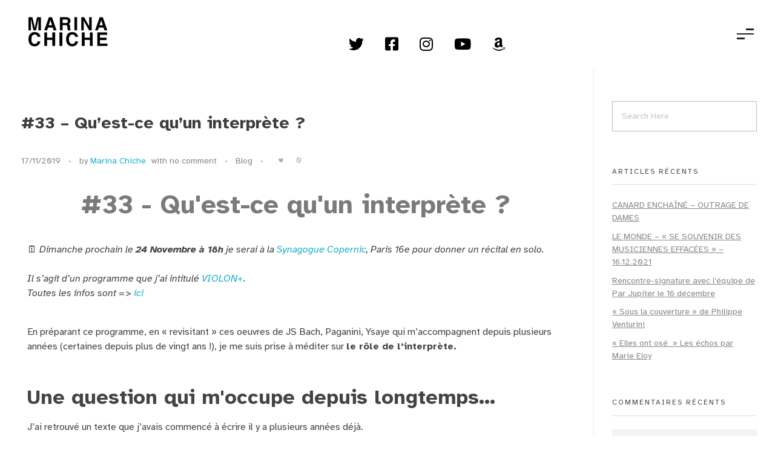

--- FILE ---
content_type: text/html; charset=UTF-8
request_url: https://www.marina-chiche.com/blog-33-qu-est-ce-qu-un-interprete/
body_size: 28440
content:
<!DOCTYPE html>
<!--[if IE 9 ]>   <html class="no-js oldie ie9 ie" lang="fr-FR" > <![endif]-->
<!--[if (gt IE 9)|!(IE)]><!--> <html class="no-js" lang="fr-FR" > <!--<![endif]-->
<head>
        <meta charset="UTF-8" >
        <meta http-equiv="X-UA-Compatible" content="IE=edge">
        <!-- devices setting -->
        <meta name="viewport"   content="initial-scale=1,user-scalable=no,width=device-width">

<!-- outputs by wp_head -->
<title>#33 &#x2d; Qu&rsquo;est&#x2d;ce qu&rsquo;un interprète ? &#x2d; MARINA CHICHE</title>
	<style>img:is([sizes="auto" i], [sizes^="auto," i]) { contain-intrinsic-size: 3000px 1500px }</style>
	
<!-- The SEO Framework : par Sybre Waaijer -->
<meta name="robots" content="max-snippet:-1,max-image-preview:large,max-video-preview:-1" />
<link rel="canonical" href="https://www.marina-chiche.com/blog-33-qu-est-ce-qu-un-interprete/" />
<meta name="description" content="🗓 Dimanche prochain le 24 Novembre &agrave; 18h je serai &agrave; la Synagogue Copernic, Paris 16e pour donner un r&eacute;cital en solo. Il s&rsquo;agit d&rsquo;un programme que j&rsquo;ai intitul&eacute;&#8230;" />
<meta property="og:type" content="article" />
<meta property="og:locale" content="fr_FR" />
<meta property="og:site_name" content="MARINA CHICHE" />
<meta property="og:title" content="#33 &#x2d; Qu&rsquo;est&#x2d;ce qu&rsquo;un interprète ?" />
<meta property="og:description" content="🗓 Dimanche prochain le 24 Novembre &agrave; 18h je serai &agrave; la Synagogue Copernic, Paris 16e pour donner un r&eacute;cital en solo. Il s&rsquo;agit d&rsquo;un programme que j&rsquo;ai intitul&eacute; VIOLON+. Toutes les infos sont =&gt; ici&#8230;" />
<meta property="og:url" content="https://www.marina-chiche.com/blog-33-qu-est-ce-qu-un-interprete/" />
<meta property="og:image" content="https://gallery.mailchimp.com/b1ee0a0f06a3fb62e78f7c184/images/0385dceb-b83d-45a1-82dd-76f7a926e93b.png" />
<meta property="article:published_time" content="2019-11-17T13:15:44+00:00" />
<meta property="article:modified_time" content="2021-01-19T13:31:45+00:00" />
<meta name="twitter:card" content="summary_large_image" />
<meta name="twitter:title" content="#33 &#x2d; Qu&rsquo;est&#x2d;ce qu&rsquo;un interprète ?" />
<meta name="twitter:description" content="🗓 Dimanche prochain le 24 Novembre &agrave; 18h je serai &agrave; la Synagogue Copernic, Paris 16e pour donner un r&eacute;cital en solo. Il s&rsquo;agit d&rsquo;un programme que j&rsquo;ai intitul&eacute; VIOLON+. Toutes les infos sont =&gt; ici&#8230;" />
<meta name="twitter:image" content="https://gallery.mailchimp.com/b1ee0a0f06a3fb62e78f7c184/images/0385dceb-b83d-45a1-82dd-76f7a926e93b.png" />
<script type="application/ld+json">{"@context":"https://schema.org","@graph":[{"@type":"WebSite","@id":"https://www.marina-chiche.com/#/schema/WebSite","url":"https://www.marina-chiche.com/","name":"MARINA CHICHE","description":"Violon","inLanguage":"fr-FR","potentialAction":{"@type":"SearchAction","target":{"@type":"EntryPoint","urlTemplate":"https://www.marina-chiche.com/search/{search_term_string}/"},"query-input":"required name=search_term_string"},"publisher":{"@type":"Organization","@id":"https://www.marina-chiche.com/#/schema/Organization","name":"MARINA CHICHE","url":"https://www.marina-chiche.com/","logo":{"@type":"ImageObject","url":"https://www.marina-chiche.com/wp-content/uploads/2022/12/Marina-Helvetica.png","contentUrl":"https://www.marina-chiche.com/wp-content/uploads/2022/12/Marina-Helvetica.png","width":1000,"height":500,"contentSize":"17754"}}},{"@type":"WebPage","@id":"https://www.marina-chiche.com/blog-33-qu-est-ce-qu-un-interprete/","url":"https://www.marina-chiche.com/blog-33-qu-est-ce-qu-un-interprete/","name":"#33 &#x2d; Qu&rsquo;est&#x2d;ce qu&rsquo;un interprète ? &#x2d; MARINA CHICHE","description":"🗓 Dimanche prochain le 24 Novembre &agrave; 18h je serai &agrave; la Synagogue Copernic, Paris 16e pour donner un r&eacute;cital en solo. Il s&rsquo;agit d&rsquo;un programme que j&rsquo;ai intitul&eacute;&#8230;","inLanguage":"fr-FR","isPartOf":{"@id":"https://www.marina-chiche.com/#/schema/WebSite"},"breadcrumb":{"@type":"BreadcrumbList","@id":"https://www.marina-chiche.com/#/schema/BreadcrumbList","itemListElement":[{"@type":"ListItem","position":1,"item":"https://www.marina-chiche.com/","name":"MARINA CHICHE"},{"@type":"ListItem","position":2,"item":"https://www.marina-chiche.com/category/blog/","name":"Catégorie : Blog"},{"@type":"ListItem","position":3,"name":"#33 &#x2d; Qu&rsquo;est&#x2d;ce qu&rsquo;un interprète ?"}]},"potentialAction":{"@type":"ReadAction","target":"https://www.marina-chiche.com/blog-33-qu-est-ce-qu-un-interprete/"},"datePublished":"2019-11-17T13:15:44+00:00","dateModified":"2021-01-19T13:31:45+00:00","author":{"@type":"Person","@id":"https://www.marina-chiche.com/#/schema/Person/d942c33bd276251e3f3675c393072169","name":"Marina Chiche"}}]}</script>
<!-- / The SEO Framework : par Sybre Waaijer | 10.68ms meta | 1.91ms boot -->

<link rel='dns-prefetch' href='//fonts.googleapis.com' />
<link href='https://fonts.gstatic.com' crossorigin rel='preconnect' />
<link rel="alternate" type="application/rss+xml" title="MARINA CHICHE &raquo; Flux" href="https://www.marina-chiche.com/feed/" />
<link rel="alternate" type="application/rss+xml" title="MARINA CHICHE &raquo; Flux des commentaires" href="https://www.marina-chiche.com/comments/feed/" />
<link rel="alternate" type="text/calendar" title="MARINA CHICHE &raquo; Flux iCal" href="https://www.marina-chiche.com/events/?ical=1" />
<style type="text/css">.brave_popup{display:none}</style><script data-no-optimize="1"> var brave_popup_data = {}; var bravepop_emailValidation=false; var brave_popup_videos = {};  var brave_popup_formData = {};var brave_popup_adminUser = false; var brave_popup_pageInfo = {"type":"single","pageID":6984,"singleType":"post"};  var bravepop_emailSuggestions={};</script><link rel='stylesheet' id='sbi_styles-css' href='https://www.marina-chiche.com/wp-content/plugins/instagram-feed/css/sbi-styles.min.css?ver=6.10.0' media='all' />
<style id='wp-emoji-styles-inline-css'>

	img.wp-smiley, img.emoji {
		display: inline !important;
		border: none !important;
		box-shadow: none !important;
		height: 1em !important;
		width: 1em !important;
		margin: 0 0.07em !important;
		vertical-align: -0.1em !important;
		background: none !important;
		padding: 0 !important;
	}
</style>
<style id='classic-theme-styles-inline-css'>
/*! This file is auto-generated */
.wp-block-button__link{color:#fff;background-color:#32373c;border-radius:9999px;box-shadow:none;text-decoration:none;padding:calc(.667em + 2px) calc(1.333em + 2px);font-size:1.125em}.wp-block-file__button{background:#32373c;color:#fff;text-decoration:none}
</style>
<style id='global-styles-inline-css'>
:root{--wp--preset--aspect-ratio--square: 1;--wp--preset--aspect-ratio--4-3: 4/3;--wp--preset--aspect-ratio--3-4: 3/4;--wp--preset--aspect-ratio--3-2: 3/2;--wp--preset--aspect-ratio--2-3: 2/3;--wp--preset--aspect-ratio--16-9: 16/9;--wp--preset--aspect-ratio--9-16: 9/16;--wp--preset--color--black: #000000;--wp--preset--color--cyan-bluish-gray: #abb8c3;--wp--preset--color--white: #ffffff;--wp--preset--color--pale-pink: #f78da7;--wp--preset--color--vivid-red: #cf2e2e;--wp--preset--color--luminous-vivid-orange: #ff6900;--wp--preset--color--luminous-vivid-amber: #fcb900;--wp--preset--color--light-green-cyan: #7bdcb5;--wp--preset--color--vivid-green-cyan: #00d084;--wp--preset--color--pale-cyan-blue: #8ed1fc;--wp--preset--color--vivid-cyan-blue: #0693e3;--wp--preset--color--vivid-purple: #9b51e0;--wp--preset--gradient--vivid-cyan-blue-to-vivid-purple: linear-gradient(135deg,rgba(6,147,227,1) 0%,rgb(155,81,224) 100%);--wp--preset--gradient--light-green-cyan-to-vivid-green-cyan: linear-gradient(135deg,rgb(122,220,180) 0%,rgb(0,208,130) 100%);--wp--preset--gradient--luminous-vivid-amber-to-luminous-vivid-orange: linear-gradient(135deg,rgba(252,185,0,1) 0%,rgba(255,105,0,1) 100%);--wp--preset--gradient--luminous-vivid-orange-to-vivid-red: linear-gradient(135deg,rgba(255,105,0,1) 0%,rgb(207,46,46) 100%);--wp--preset--gradient--very-light-gray-to-cyan-bluish-gray: linear-gradient(135deg,rgb(238,238,238) 0%,rgb(169,184,195) 100%);--wp--preset--gradient--cool-to-warm-spectrum: linear-gradient(135deg,rgb(74,234,220) 0%,rgb(151,120,209) 20%,rgb(207,42,186) 40%,rgb(238,44,130) 60%,rgb(251,105,98) 80%,rgb(254,248,76) 100%);--wp--preset--gradient--blush-light-purple: linear-gradient(135deg,rgb(255,206,236) 0%,rgb(152,150,240) 100%);--wp--preset--gradient--blush-bordeaux: linear-gradient(135deg,rgb(254,205,165) 0%,rgb(254,45,45) 50%,rgb(107,0,62) 100%);--wp--preset--gradient--luminous-dusk: linear-gradient(135deg,rgb(255,203,112) 0%,rgb(199,81,192) 50%,rgb(65,88,208) 100%);--wp--preset--gradient--pale-ocean: linear-gradient(135deg,rgb(255,245,203) 0%,rgb(182,227,212) 50%,rgb(51,167,181) 100%);--wp--preset--gradient--electric-grass: linear-gradient(135deg,rgb(202,248,128) 0%,rgb(113,206,126) 100%);--wp--preset--gradient--midnight: linear-gradient(135deg,rgb(2,3,129) 0%,rgb(40,116,252) 100%);--wp--preset--font-size--small: 13px;--wp--preset--font-size--medium: 20px;--wp--preset--font-size--large: 36px;--wp--preset--font-size--x-large: 42px;--wp--preset--spacing--20: 0.44rem;--wp--preset--spacing--30: 0.67rem;--wp--preset--spacing--40: 1rem;--wp--preset--spacing--50: 1.5rem;--wp--preset--spacing--60: 2.25rem;--wp--preset--spacing--70: 3.38rem;--wp--preset--spacing--80: 5.06rem;--wp--preset--shadow--natural: 6px 6px 9px rgba(0, 0, 0, 0.2);--wp--preset--shadow--deep: 12px 12px 50px rgba(0, 0, 0, 0.4);--wp--preset--shadow--sharp: 6px 6px 0px rgba(0, 0, 0, 0.2);--wp--preset--shadow--outlined: 6px 6px 0px -3px rgba(255, 255, 255, 1), 6px 6px rgba(0, 0, 0, 1);--wp--preset--shadow--crisp: 6px 6px 0px rgba(0, 0, 0, 1);}:where(.is-layout-flex){gap: 0.5em;}:where(.is-layout-grid){gap: 0.5em;}body .is-layout-flex{display: flex;}.is-layout-flex{flex-wrap: wrap;align-items: center;}.is-layout-flex > :is(*, div){margin: 0;}body .is-layout-grid{display: grid;}.is-layout-grid > :is(*, div){margin: 0;}:where(.wp-block-columns.is-layout-flex){gap: 2em;}:where(.wp-block-columns.is-layout-grid){gap: 2em;}:where(.wp-block-post-template.is-layout-flex){gap: 1.25em;}:where(.wp-block-post-template.is-layout-grid){gap: 1.25em;}.has-black-color{color: var(--wp--preset--color--black) !important;}.has-cyan-bluish-gray-color{color: var(--wp--preset--color--cyan-bluish-gray) !important;}.has-white-color{color: var(--wp--preset--color--white) !important;}.has-pale-pink-color{color: var(--wp--preset--color--pale-pink) !important;}.has-vivid-red-color{color: var(--wp--preset--color--vivid-red) !important;}.has-luminous-vivid-orange-color{color: var(--wp--preset--color--luminous-vivid-orange) !important;}.has-luminous-vivid-amber-color{color: var(--wp--preset--color--luminous-vivid-amber) !important;}.has-light-green-cyan-color{color: var(--wp--preset--color--light-green-cyan) !important;}.has-vivid-green-cyan-color{color: var(--wp--preset--color--vivid-green-cyan) !important;}.has-pale-cyan-blue-color{color: var(--wp--preset--color--pale-cyan-blue) !important;}.has-vivid-cyan-blue-color{color: var(--wp--preset--color--vivid-cyan-blue) !important;}.has-vivid-purple-color{color: var(--wp--preset--color--vivid-purple) !important;}.has-black-background-color{background-color: var(--wp--preset--color--black) !important;}.has-cyan-bluish-gray-background-color{background-color: var(--wp--preset--color--cyan-bluish-gray) !important;}.has-white-background-color{background-color: var(--wp--preset--color--white) !important;}.has-pale-pink-background-color{background-color: var(--wp--preset--color--pale-pink) !important;}.has-vivid-red-background-color{background-color: var(--wp--preset--color--vivid-red) !important;}.has-luminous-vivid-orange-background-color{background-color: var(--wp--preset--color--luminous-vivid-orange) !important;}.has-luminous-vivid-amber-background-color{background-color: var(--wp--preset--color--luminous-vivid-amber) !important;}.has-light-green-cyan-background-color{background-color: var(--wp--preset--color--light-green-cyan) !important;}.has-vivid-green-cyan-background-color{background-color: var(--wp--preset--color--vivid-green-cyan) !important;}.has-pale-cyan-blue-background-color{background-color: var(--wp--preset--color--pale-cyan-blue) !important;}.has-vivid-cyan-blue-background-color{background-color: var(--wp--preset--color--vivid-cyan-blue) !important;}.has-vivid-purple-background-color{background-color: var(--wp--preset--color--vivid-purple) !important;}.has-black-border-color{border-color: var(--wp--preset--color--black) !important;}.has-cyan-bluish-gray-border-color{border-color: var(--wp--preset--color--cyan-bluish-gray) !important;}.has-white-border-color{border-color: var(--wp--preset--color--white) !important;}.has-pale-pink-border-color{border-color: var(--wp--preset--color--pale-pink) !important;}.has-vivid-red-border-color{border-color: var(--wp--preset--color--vivid-red) !important;}.has-luminous-vivid-orange-border-color{border-color: var(--wp--preset--color--luminous-vivid-orange) !important;}.has-luminous-vivid-amber-border-color{border-color: var(--wp--preset--color--luminous-vivid-amber) !important;}.has-light-green-cyan-border-color{border-color: var(--wp--preset--color--light-green-cyan) !important;}.has-vivid-green-cyan-border-color{border-color: var(--wp--preset--color--vivid-green-cyan) !important;}.has-pale-cyan-blue-border-color{border-color: var(--wp--preset--color--pale-cyan-blue) !important;}.has-vivid-cyan-blue-border-color{border-color: var(--wp--preset--color--vivid-cyan-blue) !important;}.has-vivid-purple-border-color{border-color: var(--wp--preset--color--vivid-purple) !important;}.has-vivid-cyan-blue-to-vivid-purple-gradient-background{background: var(--wp--preset--gradient--vivid-cyan-blue-to-vivid-purple) !important;}.has-light-green-cyan-to-vivid-green-cyan-gradient-background{background: var(--wp--preset--gradient--light-green-cyan-to-vivid-green-cyan) !important;}.has-luminous-vivid-amber-to-luminous-vivid-orange-gradient-background{background: var(--wp--preset--gradient--luminous-vivid-amber-to-luminous-vivid-orange) !important;}.has-luminous-vivid-orange-to-vivid-red-gradient-background{background: var(--wp--preset--gradient--luminous-vivid-orange-to-vivid-red) !important;}.has-very-light-gray-to-cyan-bluish-gray-gradient-background{background: var(--wp--preset--gradient--very-light-gray-to-cyan-bluish-gray) !important;}.has-cool-to-warm-spectrum-gradient-background{background: var(--wp--preset--gradient--cool-to-warm-spectrum) !important;}.has-blush-light-purple-gradient-background{background: var(--wp--preset--gradient--blush-light-purple) !important;}.has-blush-bordeaux-gradient-background{background: var(--wp--preset--gradient--blush-bordeaux) !important;}.has-luminous-dusk-gradient-background{background: var(--wp--preset--gradient--luminous-dusk) !important;}.has-pale-ocean-gradient-background{background: var(--wp--preset--gradient--pale-ocean) !important;}.has-electric-grass-gradient-background{background: var(--wp--preset--gradient--electric-grass) !important;}.has-midnight-gradient-background{background: var(--wp--preset--gradient--midnight) !important;}.has-small-font-size{font-size: var(--wp--preset--font-size--small) !important;}.has-medium-font-size{font-size: var(--wp--preset--font-size--medium) !important;}.has-large-font-size{font-size: var(--wp--preset--font-size--large) !important;}.has-x-large-font-size{font-size: var(--wp--preset--font-size--x-large) !important;}
:where(.wp-block-post-template.is-layout-flex){gap: 1.25em;}:where(.wp-block-post-template.is-layout-grid){gap: 1.25em;}
:where(.wp-block-columns.is-layout-flex){gap: 2em;}:where(.wp-block-columns.is-layout-grid){gap: 2em;}
:root :where(.wp-block-pullquote){font-size: 1.5em;line-height: 1.6;}
</style>
<link rel='stylesheet' id='wp-ulike-css' href='https://www.marina-chiche.com/wp-content/plugins/wp-ulike/assets/css/wp-ulike.min.css?ver=4.7.9.1' media='all' />
<link rel='stylesheet' id='tribe-events-v2-single-skeleton-css' href='https://www.marina-chiche.com/wp-content/plugins/the-events-calendar/src/resources/css/tribe-events-single-skeleton.min.css?ver=6.11.2.1' media='all' />
<link rel='stylesheet' id='tribe-events-v2-single-skeleton-full-css' href='https://www.marina-chiche.com/wp-content/plugins/the-events-calendar/src/resources/css/tribe-events-single-full.min.css?ver=6.11.2.1' media='all' />
<link rel='stylesheet' id='tec-events-elementor-widgets-base-styles-css' href='https://www.marina-chiche.com/wp-content/plugins/the-events-calendar/src/resources/css/integrations/plugins/elementor/widgets/widget-base.min.css?ver=6.11.2.1' media='all' />
<link rel='stylesheet' id='auxin-base-css' href='https://www.marina-chiche.com/wp-content/themes/phlox/css/base.css?ver=2.17.6' media='all' />
<link rel='stylesheet' id='auxin-front-icon-css' href='https://www.marina-chiche.com/wp-content/themes/phlox/css/auxin-icon.css?ver=2.17.6' media='all' />
<link rel='stylesheet' id='auxin-main-css' href='https://www.marina-chiche.com/wp-content/themes/phlox/css/main.css?ver=2.17.6' media='all' />
<link rel='stylesheet' id='auxin-fonts-google-css' href='//fonts.googleapis.com/css?family=Atkinson+Hyperlegible%3Aregular%2Citalic%2C700%2C700italic%7CPoppins%3A100%2C100italic%2C200%2C200italic%2C300%2C300italic%2Cregular%2Citalic%2C500%2C500italic%2C600%2C600italic%2C700%2C700italic%2C800%2C800italic%2C900%2C900italic%7CMontserrat%3A100%2C100italic%2C200%2C200italic%2C300%2C300italic%2Cregular%2Citalic%2C500%2C500italic%2C600%2C600italic%2C700%2C700italic%2C800%2C800italic%2C900%2C900italic%7COpen+Sans%3A300%2C300italic%2Cregular%2Citalic%2C600%2C600italic%2C700%2C700italic%2C800%2C800italic&#038;ver=5.3' media='all' />
<link rel='stylesheet' id='auxin-custom-css' href='https://www.marina-chiche.com/wp-content/uploads/phlox/custom.css?ver=5.3' media='all' />
<link rel='stylesheet' id='auxin-elementor-base-css' href='https://www.marina-chiche.com/wp-content/themes/phlox/css/other/elementor.css?ver=2.17.6' media='all' />
<link rel='stylesheet' id='elementor-frontend-css' href='https://www.marina-chiche.com/wp-content/plugins/elementor/assets/css/frontend.min.css?ver=3.28.4' media='all' />
<link rel='stylesheet' id='elementor-post-10694-css' href='https://www.marina-chiche.com/wp-content/uploads/elementor/css/post-10694.css?ver=1716227985' media='all' />
<link rel='stylesheet' id='elementor-post-10692-css' href='https://www.marina-chiche.com/wp-content/uploads/elementor/css/post-10692.css?ver=1716227985' media='all' />
<link rel='stylesheet' id='elementor-icons-css' href='https://www.marina-chiche.com/wp-content/plugins/elementor/assets/lib/eicons/css/elementor-icons.min.css?ver=5.36.0' media='all' />
<link rel='stylesheet' id='elementor-post-10693-css' href='https://www.marina-chiche.com/wp-content/uploads/elementor/css/post-10693.css?ver=1716227984' media='all' />
<link rel='stylesheet' id='auxin-elementor-widgets-css' href='https://www.marina-chiche.com/wp-content/plugins/auxin-elements/admin/assets/css/elementor-widgets.css?ver=2.17.6' media='all' />
<link rel='stylesheet' id='mediaelement-css' href='https://www.marina-chiche.com/wp-includes/js/mediaelement/mediaelementplayer-legacy.min.css?ver=4.2.17' media='all' />
<link rel='stylesheet' id='wp-mediaelement-css' href='https://www.marina-chiche.com/wp-includes/js/mediaelement/wp-mediaelement.min.css?ver=6.8.3' media='all' />
<link rel='stylesheet' id='font-awesome-5-all-css' href='https://www.marina-chiche.com/wp-content/plugins/elementor/assets/lib/font-awesome/css/all.min.css?ver=3.28.4' media='all' />
<link rel='stylesheet' id='font-awesome-4-shim-css' href='https://www.marina-chiche.com/wp-content/plugins/elementor/assets/lib/font-awesome/css/v4-shims.min.css?ver=3.28.4' media='all' />
<link rel='stylesheet' id='sbistyles-css' href='https://www.marina-chiche.com/wp-content/plugins/instagram-feed/css/sbi-styles.min.css?ver=6.10.0' media='all' />
<link rel='stylesheet' id='elementor-post-6984-css' href='https://www.marina-chiche.com/wp-content/uploads/elementor/css/post-6984.css?ver=1716229223' media='all' />
<link rel='stylesheet' id='elementor-gf-local-poppins-css' href='https://www.marina-chiche.com/wp-content/uploads/elementor/google-fonts/css/poppins.css?ver=1746827738' media='all' />
<link rel='stylesheet' id='elementor-gf-local-opensans-css' href='https://www.marina-chiche.com/wp-content/uploads/elementor/google-fonts/css/opensans.css?ver=1746827742' media='all' />
<link rel='stylesheet' id='elementor-gf-local-roboto-css' href='https://www.marina-chiche.com/wp-content/uploads/elementor/google-fonts/css/roboto.css?ver=1746827749' media='all' />
<link rel='stylesheet' id='elementor-gf-local-robotoslab-css' href='https://www.marina-chiche.com/wp-content/uploads/elementor/google-fonts/css/robotoslab.css?ver=1746827751' media='all' />
<link rel='stylesheet' id='elementor-icons-shared-0-css' href='https://www.marina-chiche.com/wp-content/plugins/elementor/assets/lib/font-awesome/css/fontawesome.min.css?ver=5.15.3' media='all' />
<link rel='stylesheet' id='elementor-icons-fa-brands-css' href='https://www.marina-chiche.com/wp-content/plugins/elementor/assets/lib/font-awesome/css/brands.min.css?ver=5.15.3' media='all' />
<script src="https://www.marina-chiche.com/wp-includes/js/jquery/jquery.min.js?ver=3.7.1" id="jquery-core-js"></script>
<script src="https://www.marina-chiche.com/wp-includes/js/jquery/jquery-migrate.min.js?ver=3.4.1" id="jquery-migrate-js"></script>
<script id="auxin-modernizr-js-extra">
var auxin = {"ajax_url":"https:\/\/www.marina-chiche.com\/wp-admin\/admin-ajax.php","is_rtl":"","is_reponsive":"1","is_framed":"","frame_width":"20","wpml_lang":"fr","uploadbaseurl":"https:\/\/www.marina-chiche.com\/wp-content\/uploads","nonce":"853778fff7"};
</script>
<script id="auxin-modernizr-js-before">
/* < ![CDATA[ */
function auxinNS(n){for(var e=n.split("."),a=window,i="",r=e.length,t=0;r>t;t++)"window"!=e[t]&&(i=e[t],a[i]=a[i]||{},a=a[i]);return a;}
/* ]]> */
</script>
<script src="https://www.marina-chiche.com/wp-content/themes/phlox/js/solo/modernizr-custom.min.js?ver=2.17.6" id="auxin-modernizr-js"></script>
<script src="https://www.marina-chiche.com/wp-content/plugins/elementor/assets/lib/font-awesome/js/v4-shims.min.js?ver=3.28.4" id="font-awesome-4-shim-js"></script>
<link rel="https://api.w.org/" href="https://www.marina-chiche.com/wp-json/" /><link rel="alternate" title="JSON" type="application/json" href="https://www.marina-chiche.com/wp-json/wp/v2/posts/6984" /><link rel="EditURI" type="application/rsd+xml" title="RSD" href="https://www.marina-chiche.com/xmlrpc.php?rsd" />
<link rel="alternate" title="oEmbed (JSON)" type="application/json+oembed" href="https://www.marina-chiche.com/wp-json/oembed/1.0/embed?url=https%3A%2F%2Fwww.marina-chiche.com%2Fblog-33-qu-est-ce-qu-un-interprete%2F" />
<link rel="alternate" title="oEmbed (XML)" type="text/xml+oembed" href="https://www.marina-chiche.com/wp-json/oembed/1.0/embed?url=https%3A%2F%2Fwww.marina-chiche.com%2Fblog-33-qu-est-ce-qu-un-interprete%2F&#038;format=xml" />
    <meta name="title"       content="#33 - Qu&#039;est-ce qu&#039;un interprète ?" />
    <meta name="description" content="#33 &#8211; Qu&rsquo;est-ce qu&rsquo;un interprète ? &#x1f5d3; Dimanche prochain le 24 Novembre à 18h je serai à la Synagogue Copernic, Paris 16e pour donner un récital en solo. Il s’agit d’un programme que j’ai intitulé VIOLON+.Toutes [&hellip;]" />
    <meta name="tec-api-version" content="v1"><meta name="tec-api-origin" content="https://www.marina-chiche.com"><link rel="alternate" href="https://www.marina-chiche.com/wp-json/tribe/events/v1/" /><!-- Chrome, Firefox OS and Opera -->
<meta name="theme-color" content="rgb(0, 0, 0)" />
<!-- Windows Phone -->
<meta name="msapplication-navbutton-color" content="rgb(0, 0, 0)" />
<!-- iOS Safari -->
<meta name="apple-mobile-web-app-capable" content="yes">
<meta name="apple-mobile-web-app-status-bar-style" content="black-translucent">

<meta name="generator" content="Elementor 3.28.4; features: additional_custom_breakpoints, e_local_google_fonts; settings: css_print_method-external, google_font-enabled, font_display-auto">
<style>.recentcomments a{display:inline !important;padding:0 !important;margin:0 !important;}</style>			<style>
				.e-con.e-parent:nth-of-type(n+4):not(.e-lazyloaded):not(.e-no-lazyload),
				.e-con.e-parent:nth-of-type(n+4):not(.e-lazyloaded):not(.e-no-lazyload) * {
					background-image: none !important;
				}
				@media screen and (max-height: 1024px) {
					.e-con.e-parent:nth-of-type(n+3):not(.e-lazyloaded):not(.e-no-lazyload),
					.e-con.e-parent:nth-of-type(n+3):not(.e-lazyloaded):not(.e-no-lazyload) * {
						background-image: none !important;
					}
				}
				@media screen and (max-height: 640px) {
					.e-con.e-parent:nth-of-type(n+2):not(.e-lazyloaded):not(.e-no-lazyload),
					.e-con.e-parent:nth-of-type(n+2):not(.e-lazyloaded):not(.e-no-lazyload) * {
						background-image: none !important;
					}
				}
			</style>
			<link rel="icon" href="https://www.marina-chiche.com/wp-content/uploads/2014/02/cropped-MC_web_21-32x32.png" sizes="32x32" />
<link rel="icon" href="https://www.marina-chiche.com/wp-content/uploads/2014/02/cropped-MC_web_21-192x192.png" sizes="192x192" />
<link rel="apple-touch-icon" href="https://www.marina-chiche.com/wp-content/uploads/2014/02/cropped-MC_web_21-180x180.png" />
<meta name="msapplication-TileImage" content="https://www.marina-chiche.com/wp-content/uploads/2014/02/cropped-MC_web_21-270x270.png" />
		<style id="wp-custom-css">
			

.elementor-section-boxed{
       border-color: transparent!important;
}
@media only screen and (max-width: 1688px)and (min-width: 1025px)  {
.aux-main.aux-page .aux-container:before{
    max-width: 78%;
}
.aux-main.aux-page .aux-wrapper:before{
max-width: 41%;
}}
/* Single project	 */
@media screen and (min-width:1526px){
  .single-portfolio .type-portfolio.aux-side-right{
  padding-right: 800px;
}
}
.single-portfolio .type-portfolio.aux-side-right>.entry-side{
	 margin-right: -520px;
}

@media screen and (min-width:1024px){
  .single-portfolio .type-portfolio.aux-side-right>.entry-side, .type-portfolio.aux-side-left>.entry-side{
	width:440px;
}
}
  @media screen and (max-width:442px) {
            
}
.single-portfolio .aux-container .aux-primary .aux-side-meta-normal .entry-main .entry-media{
	margin-bottom:0;
} 
.single-portfolio .alignnone {
	margin-top:0;
}
.single-portfolio  .aux-wrapper .aux-container .aux-primary .content .aux-side-right .entry-main .entry-content, .single-portfolio .aux-wrapper .aux-container .aux-primary .content .aux-side-right .entry-main, .single-portfolio .aux-wrapper .aux-container .aux-primary .content .aux-side-right .entry-main .entry-content p, .single-portfolio .aux-wrapper .aux-container .aux-primary .content .aux-side-right .entry-main .entry-content img {
	margin-bottom:0px;
}
.single-portfolio .aux-wrapper .aux-container .aux-primary .content .aux-sticky-side .aux-next-prev-posts{
	margin-top:0;
}
.single-portfolio .aux-sticky-position .entry-side-title h1{
	position:relative;
		margin-top:45px;
  font-size: 50px;
  line-height: 60px;
  color: #000;
	max-width:90%;
	font-family:Poppins;
	font-weight:bold;
	color:#000;
	
}
@media screen and (min-width:1024px){
  .single-portfolio .aux-sticky-position .entry-side-title h1:after{
	 content: '';
    height: 5px;
    width: 97px;
    display: inline-block;
    position: absolute;
    top: 45%;
    transform: translateY(-50%);
    left: -132px;
background: rgb(213,88,200);
background: linear-gradient(90deg, rgba(213,88,200,1) 0%, rgba(36,210,146,1) 100%);
border-radius:3px; 
box-shadow: 0px 2px 6px rgba(0,0,0,0.16);
}
}

.single-portfolio .content .aux-sticky-position .entry-overview-container .entry-side-overview{
	  font-family: Montserrat;
    font-size: 16px;
    line-height: 25px;
    font-weight: 500;
    color: #929292;
	  margin-top:30px;
	max-width:80%
	
}
.single-portfolio .aux-single .aux-side-right .aux-next-prev-posts .np-prev-section .np-nav-text::before{
	background-image:none;
}
.single-portfolio .aux-wrapper .aux-container .aux-primary .aux-sticky-position .entry-overview-container .entry-actions{
	border:none;
}
.single-portfolio .aux-sticky-position .entry-overview-container .entry-actions .aux-single-portfolio-share .aux-tooltip-socials .aux-text, .single-portfolio .aux-sticky-position .entry-overview-container .entry-actions .wpulike-heart .count-box{
	 display:none;
}

.type-portfolio .entry-actions .aux-wpulike .wp_ulike_put_image{
	    min-width:30px;
}
.single-portfolio .aux-sticky-position .entry-overview-container .entry-actions .aux-single-portfolio-share .aux-tooltip-socials .auxicon-share{
	font-size:21px;
	color:#000000;
	line-height:21px;
}
.single-portfolio .aux-single .aux-side-right .aux-next-prev-posts .np-prev-section .np-nav-text{
	position:relative;
}
.single-portfolio .aux-next-prev-posts.nav-skin-modern>section>a .np-nav-text:after{
	background-image:none;
}
.single-portfolio .aux-primary .content .aux-sticky-position .entry-meta-data-container .entry-meta-data dl dt{
		font-family:Poppins;
	font-weight:bold;
	font-size:16px;
	line-height:23px;
	color:#000000;	
}
.single-portfolio .aux-primary .content .aux-sticky-position .entry-meta-data-container .entry-meta-data dd{
	font-family:Poppins;
	font-weight:400;
	font-size:16px;
	line-height:19px;
	color:#000000;	
}
.single-portfolio a.button.aux-black, button.aux-black, input[type="button"].aux-black, .aux-button.aux-black{
	background-color:transparent;
	position:relative;
	border-radius:0px;
	width:50%;
	padding-left:0;

}
.single-portfolio .type-portfolio.aux-side-right .entry-meta-data{
	    padding-top: 20px;
}
.single-portfolio a.button.aux-black, button.aux-black, input[type="button"].aux-black, .aux-button.aux-black:after{
	content:"\f178";
    font-family:"FontAwesome"!important;
     font-style: normal !important;
 font-weight: normal !important;
 font-variant: normal !important;
 text-transform: none !important;
 speak: none;
			 background: linear-gradient(to right, #D558C8 0%, #24D292 100%);
	-webkit-background-clip: text;
	-webkit-text-fill-color: transparent;
	font-size: 30px;
	padding:0;
	margin:0;
	text-shadow:0px 0px 0px rgb(0,0,0,0.0);
	position:absolute;
	right:0px;
	top:18px;
	
}
.single-portfolio a.button.aux-black .aux-overlay::after, button.aux-black .aux-overlay::after, input[type="button"].aux-black .aux-overlay::after, .aux-button.aux-black .aux-overlay::after{
	background-color:transparent;
}
.single-portfolio .aux-container .aux-primary .content .aux-sticky-position .entry-meta-data-container .entry-meta-data .aux-cta-button .aux-text{
	font-family:Montserrat;
	font-weight:bold;
	font-size:16px;
	line-height:19px;
	color:#000000;
	text-shadow:0px 0px 0px rgb(0,0,0,.0);
	text-transform:uppercase;
}

.single-portfolio .aux-next-prev-posts.nav-skin-modern>section>a .np-nav-text{
	position:relative;
	text-decoration:none;
	font-family:Montserrat;
	font-weight:bold;
	font-size:16px;
	line-height:18px;
	color:#000000;	
	text-transform:capitalize;
}
.single-portfolio  .aux-primary .aux-side-right .aux-next-prev-posts .np-prev-section  .np-nav-text:hover:after{
	background: linear-gradient(to right, #D558C8 0%, #24D292 100%);
	-webkit-background-clip: text;
	-webkit-text-fill-color: transparent;
}
.single-portfolio .aux-next-prev-posts.nav-skin-modern>section>a .np-nav-text:before{
	 content:"\f178";
    font-family:"FontAwesome"!important;
     font-style: normal !important;
 font-weight: normal !important;
 font-variant: normal !important;
 text-transform: none !important;
 speak: none;
color:#BDBDBD;
	font-size: 30px;
	 position:absolute;
	 right:-15px;
}
.single-portfolio .aux-next-prev-posts.nav-skin-modern>section>a .np-nav-text:hover:before{
	background: linear-gradient(to right, #D558C8 0%, #24D292 100%);
	-webkit-background-clip: text;
	-webkit-text-fill-color: transparent;
}
.single-portfolio .aux-sticky-position .entry-meta-data-container .entry-meta-data{
	    display: flex;
    flex-direction: column;
}
.single-portfolio .aux-sticky-position .entry-meta-data-container .entry-meta-data a{
	order: -1;
}
@media screen and (max-width:1526px)  and (min-width: 1142px){
  .single-portfolio .type-portfolio.aux-side-right{
  padding-right: 600px;
}
}
@media screen and (max-width:1142px)  and (min-width: 1024px){
  .single-portfolio .type-portfolio.aux-side-right{
  padding-right: 500px;
}
}

.aux-next-prev-posts .np-prev-section>a:hover {
	overflow: visible;
}
#inner-body {
	overflow: hidden;
}




.elementor-10694 .elementor-element.elementor-element-d052931 .aux-menu-depth-0 > .aux-item-content {
	padding: 0px 0px 0px 0px;
}



.tribe-events-widget .tribe-events-widget-events-list__event-row {
    margin-bottom: -60px!important;
}


.master-carousel-slider.aux-latest-posts-slider.aux-light-skin.aux-mc-init {
	display: none!important;
}

.tribe-events-widget-events-list__view-more.tribe-common-b1.tribe-common-b2--min-medium {
	display: none!important;
}


.aux-logo-anchor.aux-has-logo {
	max-width: 150px!important;
}

.sbi_header_text.sbi_no_bio {
    color:white!important;
}

#menu-top-menu .menu-item-has-children a[href="#"] {
    display: inline-block !important;
    position: relative !important;
    padding-right: 35px !important;
}

#menu-top-menu .aux-submenu-indicator {
	position: absolute;
	z-index: 2;
	top: 0;
	left: 0;
	width: 100%;
	height: 100%;
	transform: none !important;
	margin: 0 !important;
}

.aux-master-menu.aux-narrow .aux-submenu-indicator::before, .aux-fs-menu .aux-master-menu .aux-submenu-indicator::before,
.aux-master-menu.aux-narrow .aux-submenu-indicator::after, .aux-fs-menu .aux-master-menu .aux-submenu-indicator::after{
    width: 22px;
    right: 0;
    top: 35%;
    height: 5px;
}

a[hreflang="en-GB"]  {
	display: inline-block;
	margin: 10px auto;
	width: 50px;
	height: 25px;
	background: url('https://www.marina-chiche.com/wp-content/uploads/2023/02/en_GB.png') center no-repeat;
	background-size: contain;
}

a[hreflang="en-GB"] img {
	display: none;
}

a[hreflang="fr-FR"]  {
	display: inline-block;
	margin: 10px auto;
	width: 50px;
	height: 25px;
	background: url('https://www.marina-chiche.com/wp-content/uploads/2023/02/fr_FR.png') center no-repeat;
	background-size: contain;
}

a[hreflang="fr-FR"] img {
	display: none;
}	html body {	} 
		</style>
		<!-- end wp_head -->
</head>


<body class="wp-singular post-template-default single single-post postid-6984 single-format-standard wp-custom-logo wp-theme-phlox tribe-no-js elementor-default elementor-kit-10693 elementor-page elementor-page-6984 phlox aux-dom-unready aux-full-width aux-resp aux-s-fhd  aux-page-animation-off _auxels"  data-framed="">


<div id="inner-body">

    <header class="aux-elementor-header" id="site-elementor-header" itemscope="itemscope" itemtype="https://schema.org/WPHeader" data-sticky-height="80"  >
        <div class="aux-wrapper">
            <div class="aux-header aux-header-elements-wrapper">
            		<div data-elementor-type="header" data-elementor-id="10694" class="elementor elementor-10694">
						<section class="elementor-section elementor-top-section elementor-element elementor-element-54a26d6 elementor-section-content-middle elementor-section-boxed elementor-section-height-default elementor-section-height-default" data-id="54a26d6" data-element_type="section">
						<div class="elementor-container elementor-column-gap-no">
					<div class="aux-parallax-section elementor-column elementor-col-100 elementor-top-column elementor-element elementor-element-99ffd65" data-id="99ffd65" data-element_type="column">
			<div class="elementor-widget-wrap elementor-element-populated">
						<div class="elementor-element elementor-element-c49eb21 elementor-widget__width-auto elementor-widget-tablet__width-auto elementor-widget-mobile__width-auto elementor-widget elementor-widget-aux_logo" data-id="c49eb21" data-element_type="widget" data-widget_type="aux_logo.default">
				<div class="elementor-widget-container">
					<div class="aux-widget-logo"><a class="aux-logo-anchor aux-has-logo" title="MARINA CHICHE" href="https://www.marina-chiche.com/"><img width="1000" height="500" src="https://www.marina-chiche.com/wp-content/uploads/2022/12/Marina-Helvetica.png" class="aux-attachment aux-featured-image attachment-1000x500 aux-attachment-id-11327 " alt="Marina-Helvetica" data-ratio="2" data-original-w="1000" /></a><section class="aux-logo-text"><h3 class="site-title"><a href="https://www.marina-chiche.com/" title="MARINA CHICHE">MARINA CHICHE</a></h3><p class="site-description">Violon</p></section></div>				</div>
				</div>
				<div class="elementor-element elementor-element-698df57 elementor-hidden-tablet elementor-hidden-mobile elementor-widget elementor-widget-aux_icon_list" data-id="698df57" data-element_type="widget" data-widget_type="aux_icon_list.default">
				<div class="elementor-widget-container">
					<section class="widget-container aux-widget-icon-list aux-parent-au6ef3132a"><div class="widget-inner"><div class="aux-widget-icon-list-inner"><ul class="aux-icon-list-items aux-direction-horizontal"><li class="aux-icon-list-item aux-list-item-has-connector aux-list-item-has-icon aux-icon-list-item-55a0fa4 elementor-repeater-item-55a0fa4"><a class="aux-icon-list-link" href="https://twitter.com/marina_chiche" target="_blank"><i aria-hidden="true" class="aux-icon-list-icon fab fa-twitter"></i><span class="aux-list-connector"></span></a></li><li class="aux-icon-list-item aux-list-item-has-connector aux-list-item-has-icon aux-icon-list-item-89b26c9 elementor-repeater-item-89b26c9"><a class="aux-icon-list-link" href="https://www.facebook.com/chichemarina/" target="_blank"><i aria-hidden="true" class="aux-icon-list-icon fab fa-facebook-square"></i><span class="aux-list-connector"></span></a></li><li class="aux-icon-list-item aux-list-item-has-connector aux-list-item-has-icon aux-icon-list-item-a9472c2 elementor-repeater-item-a9472c2"><a class="aux-icon-list-link" href="https://www.instagram.com/marinachicheviolon/" target="_blank"><i aria-hidden="true" class="aux-icon-list-icon fab fa-instagram"></i><span class="aux-list-connector"></span></a></li><li class="aux-icon-list-item aux-list-item-has-connector aux-list-item-has-icon aux-icon-list-item-a5e5700 elementor-repeater-item-a5e5700"><a class="aux-icon-list-link" href="https://www.youtube.com/marinachiche" target="_blank"><i aria-hidden="true" class="aux-icon-list-icon fab fa-youtube"></i><span class="aux-list-connector"></span></a></li><li class="aux-icon-list-item aux-list-item-has-connector aux-list-item-has-icon aux-icon-list-item-22b0ce4 elementor-repeater-item-22b0ce4"><a class="aux-icon-list-link" href="https://www.amazon.fr/Marina-Chiche/e/B003VKV1XG" target="_blank"><i aria-hidden="true" class="aux-icon-list-icon fab fa-amazon"></i><span class="aux-list-connector"></span></a></li></ul></div></div></section><!-- widget-container -->				</div>
				</div>
				<div class="elementor-element elementor-element-d052931 elementor-widget__width-auto elementor-widget-tablet__width-auto elementor-widget-mobile__width-auto elementor-widget elementor-widget-aux_menu_box" data-id="d052931" data-element_type="widget" data-widget_type="aux_menu_box.default">
				<div class="elementor-widget-container">
					<div class="aux-elementor-header-menu aux-nav-menu-element aux-nav-menu-element-d052931"><div class="aux-burger-box" data-target-panel="overlay" data-target-content=".elementor-element-d052931 .aux-master-menu"><div class="aux-burger aux-regular-medium"><span class="mid-line"></span></div></div><!-- start master menu -->
<nav id="master-menu-elementor-d052931" class="menu-top-menu-container">

	<ul id="menu-top-menu" class="aux-master-menu aux-no-js aux-skin-classic aux-with-indicator aux-horizontal" data-type="horizontal"  data-switch-type="toggle" data-switch-parent=".elementor-element-d052931 .aux-fs-popup .aux-fs-menu" data-switch-width="9000"  >
		<!-- start single menu -->
		<li id="menu-item-10710" class="a1i0s0 menu-item menu-item-type-post_type menu-item-object-page menu-item-home menu-item-10710 aux-menu-depth-0 aux-menu-root-1 aux-menu-item">
			<a href="https://www.marina-chiche.com/" class="aux-item-content">
				<span class="aux-menu-label">Accueil</span>
			</a>
		</li>
		<!-- end single menu -->
		<!-- start single menu -->
		<li id="menu-item-11867" class="menu-item menu-item-type-post_type menu-item-object-page menu-item-11867 aux-menu-depth-0 aux-menu-root-2 aux-menu-item">
			<a href="https://www.marina-chiche.com/a-propos/" class="aux-item-content">
				<span class="aux-menu-label">A propos</span>
			</a>
		</li>
		<!-- end single menu -->
		<!-- start single menu -->
		<li id="menu-item-11868" class="menu-item menu-item-type-custom menu-item-object-custom menu-item-11868 aux-menu-depth-0 aux-menu-root-3 aux-menu-item">
			<a href="https://www.marina-chiche.com/events/" class="aux-item-content">
				<span class="aux-menu-label">Agenda</span>
			</a>
		</li>
		<!-- end single menu -->
		<!-- start single menu -->
		<li id="menu-item-11869" class="menu-item menu-item-type-post_type menu-item-object-page menu-item-11869 aux-menu-depth-0 aux-menu-root-4 aux-menu-item">
			<a href="https://www.marina-chiche.com/discographie/" class="aux-item-content">
				<span class="aux-menu-label">Discographie</span>
			</a>
		</li>
		<!-- end single menu -->
		<!-- start single menu -->
		<li id="menu-item-11870" class="menu-item menu-item-type-post_type menu-item-object-page menu-item-11870 aux-menu-depth-0 aux-menu-root-5 aux-menu-item">
			<a href="https://www.marina-chiche.com/media/" class="aux-item-content">
				<span class="aux-menu-label">Média</span>
			</a>
		</li>
		<!-- end single menu -->

		<!-- start submenu -->
		<li id="menu-item-11871" class="menu-item menu-item-type-custom menu-item-object-custom menu-item-has-children menu-item-11871 aux-menu-depth-0 aux-menu-root-6 aux-menu-item">
			<a href="#" class="aux-item-content">
				<span class="aux-menu-label">La violoniste bavarde</span>
			</a>

		<ul class="sub-menu aux-submenu">
			<li id="menu-item-11906" class="menu-item menu-item-type-custom menu-item-object-custom menu-item-11906 aux-menu-depth-1 aux-menu-item">
				<a href="/marina-chiche-radio/" class="aux-item-content">
					<span class="aux-menu-label">Radio</span>
				</a>
			</li>
			<li id="menu-item-12005" class="menu-item menu-item-type-custom menu-item-object-custom menu-item-12005 aux-menu-depth-1 aux-menu-item">
				<a href="https://www.marina-chiche.com/livre/" class="aux-item-content">
					<span class="aux-menu-label">Livre</span>
				</a>
			</li>
			<li id="menu-item-11873" class="menu-item menu-item-type-custom menu-item-object-custom menu-item-11873 aux-menu-depth-1 aux-menu-item">
				<a href="https://www.marina-chiche.com/blog" class="aux-item-content">
					<span class="aux-menu-label">Blog</span>
				</a>
			</li>
			<li id="menu-item-11986" class="menu-item menu-item-type-post_type menu-item-object-page menu-item-11986 aux-menu-depth-1 aux-menu-item">
				<a href="https://www.marina-chiche.com/speaker/" class="aux-item-content">
					<span class="aux-menu-label">Speaker</span>
				</a>
			</li>
		</ul>
		</li>
		<!-- end submenu -->
		<!-- start single menu -->
		<li id="menu-item-12196" class="menu-item menu-item-type-post_type menu-item-object-page menu-item-12196 aux-menu-depth-0 aux-menu-root-7 aux-menu-item">
			<a href="https://www.marina-chiche.com/contacter-marina-chiche/" class="aux-item-content">
				<span class="aux-menu-label">Contact</span>
			</a>
		</li>
		<!-- end single menu -->
		<!-- start single menu -->
		<li id="menu-item-12388-en" class="lang-item lang-item-77 lang-item-en no-translation lang-item-first menu-item menu-item-type-custom menu-item-object-custom menu-item-12388-en aux-menu-depth-0 aux-menu-root-8 aux-menu-item">
			<a href="https://www.marina-chiche.com/en/" class="aux-item-content" hreflang="en-GB" lang="en-GB">
				<span class="aux-menu-label"><img src="[data-uri]" alt="English" width="16" height="11" style="width: 16px; height: 11px;" /></span>
			</a>
		</li>
		<!-- end single menu -->
	</ul>

</nav>
<!-- end master menu -->
<section class="aux-fs-popup aux-fs-menu-layout-center aux-indicator"><div class="aux-panel-close"><div class="aux-close aux-cross-symbol aux-thick-medium"></div></div><div class="aux-fs-menu" data-menu-title=""></div></section></div>				</div>
				</div>
					</div>
		</div>
					</div>
		</section>
				<section class="elementor-section elementor-top-section elementor-element elementor-element-4404e5d elementor-hidden-desktop elementor-section-boxed elementor-section-height-default elementor-section-height-default" data-id="4404e5d" data-element_type="section">
						<div class="elementor-container elementor-column-gap-default">
					<div class="aux-parallax-section elementor-column elementor-col-100 elementor-top-column elementor-element elementor-element-703a40f" data-id="703a40f" data-element_type="column">
			<div class="elementor-widget-wrap elementor-element-populated">
						<div class="elementor-element elementor-element-c6267f1 elementor-widget elementor-widget-aux_icon_list" data-id="c6267f1" data-element_type="widget" data-widget_type="aux_icon_list.default">
				<div class="elementor-widget-container">
					<section class="widget-container aux-widget-icon-list aux-parent-aub1785ddb"><div class="widget-inner"><div class="aux-widget-icon-list-inner"><ul class="aux-icon-list-items aux-direction-horizontal"><li class="aux-icon-list-item aux-list-item-has-connector aux-list-item-has-icon aux-icon-list-item-55a0fa4 elementor-repeater-item-55a0fa4"><a class="aux-icon-list-link" href="https://twitter.com/marina_chiche" target="_blank"><i aria-hidden="true" class="aux-icon-list-icon fab fa-twitter"></i><span class="aux-list-connector"></span></a></li><li class="aux-icon-list-item aux-list-item-has-connector aux-list-item-has-icon aux-icon-list-item-89b26c9 elementor-repeater-item-89b26c9"><a class="aux-icon-list-link" href="https://www.facebook.com/chichemarina/" target="_blank"><i aria-hidden="true" class="aux-icon-list-icon fab fa-facebook-square"></i><span class="aux-list-connector"></span></a></li><li class="aux-icon-list-item aux-list-item-has-connector aux-list-item-has-icon aux-icon-list-item-a9472c2 elementor-repeater-item-a9472c2"><a class="aux-icon-list-link" href="https://www.instagram.com/marinachicheviolon/" target="_blank"><i aria-hidden="true" class="aux-icon-list-icon fab fa-instagram"></i><span class="aux-list-connector"></span></a></li><li class="aux-icon-list-item aux-list-item-has-connector aux-list-item-has-icon aux-icon-list-item-6e2759e elementor-repeater-item-6e2759e"><a class="aux-icon-list-link" href="https://www.youtube.com/marinachiche" target="_blank"><i aria-hidden="true" class="aux-icon-list-icon fab fa-youtube"></i><span class="aux-list-connector"></span></a></li></ul></div></div></section><!-- widget-container -->				</div>
				</div>
					</div>
		</div>
					</div>
		</section>
				</div>
		            </div><!-- end of header-elements -->
        </div><!-- end of wrapper -->
    </header><!-- end header -->

    <main id="main" class="aux-main aux-territory  aux-single aux-boxed-container aux-content-top-margin right-sidebar aux-has-sidebar aux-sidebar-style-border aux-user-entry" >
        <div class="aux-wrapper">
            <div class="aux-container aux-fold">

                <div id="primary" class="aux-primary" >
                    <div class="content" role="main"  >

                                                            <article class="aux-simple-context post-6984 post type-post status-publish format-standard hentry category-blog" >

                                                                                        <div class="entry-main">

                                                <header class="entry-header ">
                                                <h1 class="entry-title ">#33 &#8211; Qu&rsquo;est-ce qu&rsquo;un interprète ?</h1>                                                    <div class="entry-format">
                                                        <div class="post-format"> </div>
                                                    </div>
                                                </header>

                                                                                                <div class="entry-info ">
                                                                                                        <div class="entry-date"><time datetime="2019-11-17T14:15:44+01:00" >17/11/2019</time></div>
                                                                                                        <div class="entry-author">
                                                        <span class="meta-sep">by</span>
                                                        <span class="author vcard">
                                                            <a href="https://www.marina-chiche.com/author/marina/" rel="author" title="View all posts by Marina Chiche" >
                                                                Marina Chiche                                                            </a>
                                                        </span>
                                                    </div>
                                                                                                        <div class="entry-comments">
                                                        <span class="meta-sep">with</span>
                                                        <span class="meta-comment">no comment</span>
                                                    </div>
                                                                                                        <div class="entry-tax">
                                                                                                                <a href="https://www.marina-chiche.com/category/blog/" title="View all posts in Blog" rel="category" >Blog</a>                                                    </div>
                                                    		<div class="wpulike wpulike-heart aux-wpulike aux-wpulike-single" ><div class="wp_ulike_general_class wp_ulike_is_not_liked"><button type="button"
					aria-label="Bouton J’aime"
					data-ulike-id="6984"
					data-ulike-nonce="c81ff953d9"
					data-ulike-type="post"
					data-ulike-template="wpulike-heart"
					data-ulike-display-likers="0"
					data-ulike-likers-style="popover"
					class="wp_ulike_btn wp_ulike_put_image wp_post_btn_6984  aux-icon auxicon-heart-2"></button><span class="count-box wp_ulike_counter_up" data-ulike-counter-value="0"></span>			</div></div>
	                                                </div>
                                                
                                                <div class="entry-content">
                                                    		<div data-elementor-type="wp-post" data-elementor-id="6984" class="elementor elementor-6984">
						<section class="elementor-section elementor-top-section elementor-element elementor-element-2c7350b elementor-section-boxed elementor-section-height-default elementor-section-height-default" data-id="2c7350b" data-element_type="section">
						<div class="elementor-container elementor-column-gap-default">
					<div class="aux-parallax-section elementor-column elementor-col-100 elementor-top-column elementor-element elementor-element-2add713" data-id="2add713" data-element_type="column">
			<div class="elementor-widget-wrap elementor-element-populated">
						<div class="elementor-element elementor-element-290bfe5 elementor-widget elementor-widget-heading" data-id="290bfe5" data-element_type="widget" data-widget_type="heading.default">
				<div class="elementor-widget-container">
					<h1 class="elementor-heading-title elementor-size-default">#33 - Qu'est-ce qu'un interprète ?</h1>				</div>
				</div>
				<div class="elementor-element elementor-element-82e9a30 elementor-widget elementor-widget-text-editor" data-id="82e9a30" data-element_type="widget" data-widget_type="text-editor.default">
				<div class="elementor-widget-container">
									<div>🗓 <em>Dimanche prochain le <strong>24 Novembre à 18h</strong> je serai à la <a href="https://copernic.paris/fr/calendrier/2019/11/24/marina-chiche-recital-de-violon-solo/" target="_blank" rel="noopener">Synagogue Copernic</a>, Paris 16e pour donner un récital en solo.</em></div><div> </div><div><em>Il s’agit d’un programme que j’ai intitulé <a id="js_xru" href="http://www.marina-chiche.com/violon/?fbclid=IwAR2OLSZXhZV3_fsyA1v9FYE5tGVHCT5O0LYiGgf80e1xqfUgQrfDZQvKKis" target="_blank" rel="nofollow noopener" data-hover="tooltip" data-lynx-mode="hover" data-lynx-uri="https://l.facebook.com/l.php?u=http%3A%2F%2Fwww.marina-chiche.com%2Fviolon%2F%3Ffbclid%3DIwAR2OLSZXhZV3_fsyA1v9FYE5tGVHCT5O0LYiGgf80e1xqfUgQrfDZQvKKis&amp;h=AT0I363faI40iidAGKtUshq1YaFXPKI7IDuoii8XRQnaDI6WfKQ37khObIP9t9VRZkMRPV9fKC19ERIX49ythhmEPhwsasWE8uVcCUxoRTaLpe9RuO-yguzniXTQxC_fJzQs4jxvkSp57yXyUJ2ac1mD" data-offset-key="c7doq-1-0" data-tooltip-alignh="center" data-tooltip-content="http://www.marina-chiche.com/violon/">VIOLON+</a>.</em><br /><em>Toutes les infos sont =&gt;<a href="https://mailchi.mp/0ce2218518dd/save-the-date-violon-marina-chiche" target="_blank" rel="noopener"> ici </a></em></div>								</div>
				</div>
				<div class="elementor-element elementor-element-9a977a1 elementor-widget elementor-widget-video" data-id="9a977a1" data-element_type="widget" data-settings="{&quot;youtube_url&quot;:&quot;https:\/\/www.youtube.com\/watch?v=IHO3ejc0vlg&quot;,&quot;video_type&quot;:&quot;youtube&quot;,&quot;controls&quot;:&quot;yes&quot;}" data-widget_type="video.default">
				<div class="elementor-widget-container">
							<div class="elementor-wrapper elementor-open-inline">
			<div class="elementor-video"></div>		</div>
						</div>
				</div>
				<div class="elementor-element elementor-element-ed1c75d elementor-widget elementor-widget-text-editor" data-id="ed1c75d" data-element_type="widget" data-widget_type="text-editor.default">
				<div class="elementor-widget-container">
									<p>En préparant ce programme, en « revisitant » ces oeuvres de JS Bach, Paganini, Ysaye qui m’accompagnent depuis plusieurs années (certaines depuis plus de vingt ans !), je me suis prise à méditer sur <strong>le rôle de l&rsquo;interprète.</strong></p>								</div>
				</div>
					</div>
		</div>
					</div>
		</section>
				<section class="elementor-section elementor-top-section elementor-element elementor-element-b1824c8 elementor-section-boxed elementor-section-height-default elementor-section-height-default" data-id="b1824c8" data-element_type="section">
						<div class="elementor-container elementor-column-gap-default">
					<div class="aux-parallax-section elementor-column elementor-col-100 elementor-top-column elementor-element elementor-element-53ba16e" data-id="53ba16e" data-element_type="column">
			<div class="elementor-widget-wrap elementor-element-populated">
						<div class="elementor-element elementor-element-17c4dbe elementor-widget elementor-widget-heading" data-id="17c4dbe" data-element_type="widget" data-widget_type="heading.default">
				<div class="elementor-widget-container">
					<h2 class="elementor-heading-title elementor-size-default">Une question qui m'occupe depuis longtemps...</h2>				</div>
				</div>
				<div class="elementor-element elementor-element-95650fa elementor-widget elementor-widget-text-editor" data-id="95650fa" data-element_type="widget" data-widget_type="text-editor.default">
				<div class="elementor-widget-container">
									<p><a class="" title="" href="http://https//www.amazon.fr/El%C3%A9ments-desth%C3%A9tique-musicale-notions-musique/dp/2742796010" target="_blank" rel="noopener"><img decoding="async" class="mcnImage alignright" src="https://gallery.mailchimp.com/b1ee0a0f06a3fb62e78f7c184/images/0385dceb-b83d-45a1-82dd-76f7a926e93b.png" alt="" width="170" /></a>J&rsquo;ai retrouvé un texte que j’avais commencé à écrire il y a plusieurs années déjà.</p><p><br />C’était pour le livre “<a href="https://www.amazon.fr/El%C3%A9ments-desth%C3%A9tique-musicale-notions-musique/dp/2742796010" target="_blank" rel="noopener">Eléments d&rsquo;esthétique musicale</a>”, un collectif dirigé par Christian Accaoui, mon professeur d&rsquo;Esthétique au CNSM de Paris. Dans le recueil, se trouve mon article sur “l’oeuvre ouverte” mais celui sur l’interprétation est resté à l&rsquo;état d&rsquo;esquisse.</p><p> </p><p>Je souhaite le partager avec vous aujourd’hui.</p>								</div>
				</div>
					</div>
		</div>
					</div>
		</section>
				<section class="elementor-section elementor-top-section elementor-element elementor-element-3c3cfe7 elementor-section-boxed elementor-section-height-default elementor-section-height-default" data-id="3c3cfe7" data-element_type="section">
						<div class="elementor-container elementor-column-gap-default">
					<div class="aux-parallax-section elementor-column elementor-col-100 elementor-top-column elementor-element elementor-element-fe8ae83" data-id="fe8ae83" data-element_type="column">
			<div class="elementor-widget-wrap elementor-element-populated">
						<div class="elementor-element elementor-element-6cf39d5 elementor-widget elementor-widget-heading" data-id="6cf39d5" data-element_type="widget" data-widget_type="heading.default">
				<div class="elementor-widget-container">
					<h2 class="elementor-heading-title elementor-size-default">Ecrire sur l’interprétation...✍️</h2>				</div>
				</div>
				<div class="elementor-element elementor-element-abe22e5 elementor-widget elementor-widget-text-editor" data-id="abe22e5" data-element_type="widget" data-widget_type="text-editor.default">
				<div class="elementor-widget-container">
									<p>“ Ecrire sur l&rsquo;interprétation lorsqu&rsquo;on est soi-même interprète, c&rsquo;est tout d&rsquo;abord faire un <strong>état des lieux</strong>, un <strong>bilan d&rsquo;étape d&rsquo;une réflexion dynamique</strong>, autrement dit qui ne cesse d&rsquo;évoluer.<br /><br />C&rsquo;est ensuite s&rsquo;essayer à un <strong>exercice de style</strong> auquel de nombreux artistes &#8211; non des moindres &#8211; se sont illustrés : de la tentative de définition du rôle de l&rsquo;interprète &#8211; cet acteur aussi indispensable que décrié de la <strong>chaîne de transmission musicale, entre compositeur et auditoire</strong> &#8211; à la véritable profession de foi, déclaration d’intentions&#8230;<br /><br />Je me propose ici d&rsquo;envisager l<strong>&lsquo;interprétation comme un acte, une action, un savoir-faire</strong> qui plutôt que de se définir (au sens de restreindre : dé/finir), se déclinerait (à l&rsquo;infini). </p>								</div>
				</div>
					</div>
		</div>
					</div>
		</section>
				<section class="elementor-section elementor-top-section elementor-element elementor-element-5457820 elementor-section-boxed elementor-section-height-default elementor-section-height-default" data-id="5457820" data-element_type="section">
						<div class="elementor-container elementor-column-gap-default">
					<div class="aux-parallax-section elementor-column elementor-col-100 elementor-top-column elementor-element elementor-element-daeaf8e" data-id="daeaf8e" data-element_type="column">
			<div class="elementor-widget-wrap elementor-element-populated">
						<div class="elementor-element elementor-element-27caa95 elementor-widget elementor-widget-heading" data-id="27caa95" data-element_type="widget" data-widget_type="heading.default">
				<div class="elementor-widget-container">
					<h2 class="elementor-heading-title elementor-size-default">Interpréter, c’est savoir lire un texte 🤓</h2>				</div>
				</div>
				<div class="elementor-element elementor-element-5ef58b4 elementor-widget elementor-widget-text-editor" data-id="5ef58b4" data-element_type="widget" data-widget_type="text-editor.default">
				<div class="elementor-widget-container">
									<p>Tout d&rsquo;abord interpréter, c&rsquo;est savoir lire un texte, d<strong>échiffrer voire décrypter</strong> un langage de signes, signes qui n&rsquo;ont cessé d&rsquo;évoluer au cours du temps et à travers lesquels les compositeurs tentent de donner leurs indications voire de « légiférer ».</p><p> </p><p><strong>le “texte, rien que le texte” versus la “lecture-sens”</strong><br /><br />Certes se pose la question de la <strong>notation musicale </strong>par définition limitante et celle de l&rsquo;objet du texte musical, la partition.<br /><br />Mais avant tout faut il savoir si ce texte représente la finalité de l&rsquo;interprète ou plutôt le point de départ de sa lecture.<br />Aux défenseurs du « texte, rien que le texte », s&rsquo;opposent les défenseurs d&rsquo;une lecture-sens.<br /><br />Le but de l&rsquo;interprète est de comprendre le texte, l&rsquo;appréhender, en prendre possession, l&rsquo;ingérer, puis le digérer, l&rsquo;assimiler, avant d&rsquo;arriver à le « rendre », l&rsquo;exprimer, l&rsquo;exécuter.<br /><br />Pour cela il faut embrasser l&rsquo;œuvre (dans sa globalité: sa structure, son déroulement, son contexte &#8230;), pouvoir<strong> « rêver » la pièce</strong>, mais aussi tel un <strong>archéologue</strong> tenter d&rsquo;y déceler, y dénicher voire déterrer <strong>les trésors qui gisent au fond de ces signes</strong>.<br /><br /><strong>Travail minutieux, artisanal, digital</strong>, accompagné d&rsquo;une perpétuelle remise en question <strong>entre intellect, intuition et sensibilité</strong>, confrontation de <strong>traditions interprétatives et recherche de sources</strong>&#8230;</p>								</div>
				</div>
					</div>
		</div>
					</div>
		</section>
				<section class="elementor-section elementor-top-section elementor-element elementor-element-baa300c elementor-section-boxed elementor-section-height-default elementor-section-height-default" data-id="baa300c" data-element_type="section">
						<div class="elementor-container elementor-column-gap-default">
					<div class="aux-parallax-section elementor-column elementor-col-100 elementor-top-column elementor-element elementor-element-15d85a1" data-id="15d85a1" data-element_type="column">
			<div class="elementor-widget-wrap elementor-element-populated">
						<div class="elementor-element elementor-element-d7dde8f elementor-widget elementor-widget-heading" data-id="d7dde8f" data-element_type="widget" data-widget_type="heading.default">
				<div class="elementor-widget-container">
					<h2 class="elementor-heading-title elementor-size-default">Interpréter, c’est savoir transmettre 🎶</h2>				</div>
				</div>
				<div class="elementor-element elementor-element-ba5b8fc elementor-widget elementor-widget-text-editor" data-id="ba5b8fc" data-element_type="widget" data-widget_type="text-editor.default">
				<div class="elementor-widget-container">
									<p>Une fois ce travail d&rsquo;analyse (voire d&rsquo;auto-analyse) accompli &#8211; ou plutôt arrivé à un terme provisoire, il s&rsquo;agira de présenter l&rsquo;œuvre, de la communiquer au reste du monde&#8230;<br /><br /><img fetchpriority="high" decoding="async" class="aligncenter" src="https://gallery.mailchimp.com/b1ee0a0f06a3fb62e78f7c184/images/4286fedb-6306-410e-8c4f-1629afd10dbb.jpg" width="340" height="226" data-file-id="4391913" /><br /><br />Car interpréter, c&rsquo;est savoir et vouloir transmettre. Ce n&rsquo;est pas seulement cette recherche très intime de compréhension, obscure, profonde qui cristallise du sens à l&rsquo;insu du monde, dans l&rsquo;obscurité de la salle de répétition ou de bibliothèque et au croisement des couches de conscience les plus enfouies de l&rsquo;interprète.<br /><br />C&rsquo;est aussi ce geste triomphant de portée à la lumière, cette révélation (dévoilement), cette transmission.<br /><br />Interpréter, c&rsquo;est agir en médiateur, assurer la communication entre le compositeur et les auditeurs, littéralement « accoucher » de l&rsquo;œuvre « conçue » par le compositeur, dans un geste de re-création.</p>								</div>
				</div>
					</div>
		</div>
					</div>
		</section>
				<section class="elementor-section elementor-top-section elementor-element elementor-element-98ca5ea elementor-section-boxed elementor-section-height-default elementor-section-height-default" data-id="98ca5ea" data-element_type="section">
						<div class="elementor-container elementor-column-gap-default">
					<div class="aux-parallax-section elementor-column elementor-col-100 elementor-top-column elementor-element elementor-element-a808073" data-id="a808073" data-element_type="column">
			<div class="elementor-widget-wrap elementor-element-populated">
						<div class="elementor-element elementor-element-c52907e elementor-widget elementor-widget-heading" data-id="c52907e" data-element_type="widget" data-widget_type="heading.default">
				<div class="elementor-widget-container">
					<h3 class="elementor-heading-title elementor-size-default">De la lecture intérieure à la lecture “à voix haute”</h3>				</div>
				</div>
				<div class="elementor-element elementor-element-8890cfc elementor-widget elementor-widget-text-editor" data-id="8890cfc" data-element_type="widget" data-widget_type="text-editor.default">
				<div class="elementor-widget-container">
									<p>En effet, d&rsquo;un point de vue chronologique, si le compositeur couche sur le papier ce qu&rsquo;il entend intérieurement et donne forme à ce qui jaillit dans sa psyché, l&rsquo;interprète traverse deux phases essentielles face à la partition: l&rsquo;<strong>élaboration d&rsquo;une lecture intérieure</strong> &#8211; travail d&#8217;empathie avec le geste compositionnel, véritable vision parfois, qui suivra un processus mystérieux de maturation puis la <strong>production d&rsquo;une lecture « à voix haute »</strong>, qui appelle au partage.</p>								</div>
				</div>
					</div>
		</div>
					</div>
		</section>
				<section class="elementor-section elementor-top-section elementor-element elementor-element-8ede83a elementor-section-boxed elementor-section-height-default elementor-section-height-default" data-id="8ede83a" data-element_type="section">
						<div class="elementor-container elementor-column-gap-default">
					<div class="aux-parallax-section elementor-column elementor-col-100 elementor-top-column elementor-element elementor-element-7176585" data-id="7176585" data-element_type="column">
			<div class="elementor-widget-wrap elementor-element-populated">
						<div class="elementor-element elementor-element-4aa6356 elementor-widget elementor-widget-heading" data-id="4aa6356" data-element_type="widget" data-widget_type="heading.default">
				<div class="elementor-widget-container">
					<h3 class="elementor-heading-title elementor-size-default">La maitrise de l’instrument</h3>				</div>
				</div>
				<div class="elementor-element elementor-element-9bfb9f4 elementor-widget elementor-widget-text-editor" data-id="9bfb9f4" data-element_type="widget" data-widget_type="text-editor.default">
				<div class="elementor-widget-container">
									<p>L&rsquo;interprète a la « mission » de faire du lien, d&rsquo;être « l&rsquo;instrument » &#8230; Or pour assurer cette médiation, il se doit de posséder son instrument, le maîtriser pour de ne pas être intercepté &#8211; comble du comble ! &#8211; par son médium. Il est donc <strong>à la croisée des chemins.</strong></p>								</div>
				</div>
					</div>
		</div>
					</div>
		</section>
				<section class="elementor-section elementor-top-section elementor-element elementor-element-0abd9cf elementor-section-boxed elementor-section-height-default elementor-section-height-default" data-id="0abd9cf" data-element_type="section">
						<div class="elementor-container elementor-column-gap-default">
					<div class="aux-parallax-section elementor-column elementor-col-100 elementor-top-column elementor-element elementor-element-06ed221" data-id="06ed221" data-element_type="column">
			<div class="elementor-widget-wrap elementor-element-populated">
						<div class="elementor-element elementor-element-661a4ad elementor-widget elementor-widget-heading" data-id="661a4ad" data-element_type="widget" data-widget_type="heading.default">
				<div class="elementor-widget-container">
					<h2 class="elementor-heading-title elementor-size-default">Interpréter, c’est trouver sa liberté dans un cadre 🎼</h2>				</div>
				</div>
				<div class="elementor-element elementor-element-a4addb8 elementor-widget elementor-widget-text-editor" data-id="a4addb8" data-element_type="widget" data-widget_type="text-editor.default">
				<div class="elementor-widget-container">
									<p>Face à l<strong>&lsquo;infini des possibles interprétatifs</strong>, l&rsquo;interprète trouve sa liberté restreinte par des instances « légiférantes » en amont (le compositeur) et en aval (la sentence du public).<br /><br />Alors interpréter, est-ce un<strong> acte de soumission absolue, d&rsquo;humilité ou de liberté</strong> ? Une position intermédiaire serait de dire qu&rsquo; interpréter, c&rsquo;est savoir se libérer dans un cadre.</p>								</div>
				</div>
					</div>
		</div>
					</div>
		</section>
				<section class="elementor-section elementor-top-section elementor-element elementor-element-cb0eac0 elementor-section-boxed elementor-section-height-default elementor-section-height-default" data-id="cb0eac0" data-element_type="section">
						<div class="elementor-container elementor-column-gap-default">
					<div class="aux-parallax-section elementor-column elementor-col-100 elementor-top-column elementor-element elementor-element-3f67774" data-id="3f67774" data-element_type="column">
			<div class="elementor-widget-wrap elementor-element-populated">
						<div class="elementor-element elementor-element-a2f79c5 elementor-widget elementor-widget-heading" data-id="a2f79c5" data-element_type="widget" data-widget_type="heading.default">
				<div class="elementor-widget-container">
					<h2 class="elementor-heading-title elementor-size-default">Chemins d’interprétation 🗺</h2>				</div>
				</div>
				<div class="elementor-element elementor-element-536b534 elementor-widget elementor-widget-heading" data-id="536b534" data-element_type="widget" data-widget_type="heading.default">
				<div class="elementor-widget-container">
					<h3 class="elementor-heading-title elementor-size-default">Entre "idéal" et historicité de l'interprète et des interprétations :</h3>				</div>
				</div>
				<div class="elementor-element elementor-element-334efeb elementor-widget elementor-widget-text-editor" data-id="334efeb" data-element_type="widget" data-widget_type="text-editor.default">
				<div class="elementor-widget-container">
									<p>D&rsquo;une part, il y aurait une interprétation « idéale » (celle contenue potentiellement dans la partition voire dans la psyché du compositeur donc non incarnée, non informée). <strong>Interprétation virtuelle</strong> vers laquelle l&rsquo;interprète tend de manière <strong>asymptotique</strong>.<br /><br />D&rsquo;autre part, il faut prendre acte de l&rsquo;<strong>évolutivité de l&rsquo;interprète et du contexte</strong> dans lequel il s&rsquo;exécute (éditions, essais) et donc de sa représentation de l&rsquo;interprétation idéale: ce sont les frontières de son <strong>historicité</strong>, il est (malgré lui) fils de son temps.<br />Par exemple avec la redécouverte et l&rsquo;étude approfondie des traités et essais de l&rsquo;époque baroque, c&rsquo;est tout un imaginaire sonore et un champ de possibles interprétatifs qui s&rsquo;est ouvert à des générations d&rsquo;interprètes. Ceci entraînant &#8211; de fait &#8211; une <strong>mutation de la représentation de l&rsquo;interprétation « idéale ».</strong></p>								</div>
				</div>
				<div class="elementor-element elementor-element-e7b6207 elementor-widget elementor-widget-heading" data-id="e7b6207" data-element_type="widget" data-widget_type="heading.default">
				<div class="elementor-widget-container">
					<h3 class="elementor-heading-title elementor-size-default">Entre répétition, innovation et renouvellement</h3>				</div>
				</div>
				<div class="elementor-element elementor-element-9be5df4 elementor-widget elementor-widget-text-editor" data-id="9be5df4" data-element_type="widget" data-widget_type="text-editor.default">
				<div class="elementor-widget-container">
									<p>Face à cette interprétation idéale, c&rsquo;est la problématique de la <strong>répétition, du semblable, du déjà-dit, du déjà-fait</strong>. A chaque fois qu&rsquo;il « reprend » une œuvre, l&rsquo;interprète essaie d&rsquo;y apporter une vue nouvelle, il affronte alors la peur bleue du tarissement de la source d&rsquo;inspiration, une lecture qui perd sa fraîcheur, qui s&rsquo;use et devient « rabâchage ».</p>								</div>
				</div>
				<div class="elementor-element elementor-element-1a14f24 elementor-widget elementor-widget-heading" data-id="1a14f24" data-element_type="widget" data-widget_type="heading.default">
				<div class="elementor-widget-container">
					<h3 class="elementor-heading-title elementor-size-default">La patience de l’interprète</h3>				</div>
				</div>
				<div class="elementor-element elementor-element-82acdee elementor-widget elementor-widget-text-editor" data-id="82acdee" data-element_type="widget" data-widget_type="text-editor.default">
				<div class="elementor-widget-container">
									<p>Comme résoudre ces équations d&rsquo;irréconciliables ?<br /><br />C&rsquo;est par la patience, par l&rsquo;opiniâtreté voire par une certaine obstination. <br />C&rsquo;est le <strong>retour aux sources sans prendre le raccourci des traditions </strong>qui fait surgir à chaque nouvelle étude un angle nouveau, non encore révélé. Car il s&rsquo;agit de refaire à chaque fois le chemin de l&rsquo;obscurité vers la lumière pour re-créer, re-lire la pièce, soulever la pierre comme pour la première fois.<br /><strong><em>Il faut imaginer Sisyphe heureux&#8230;</em></strong><br /><br />Mais dans cet effort pour re-lire, re-comprendre l&rsquo;œuvre, l&rsquo;interprète voit son niveau de conscience évoluer et <b>se voit grandir dans sa perception de l&rsquo;œuvre.</b></p>								</div>
				</div>
				<div class="elementor-element elementor-element-723a790 elementor-widget elementor-widget-heading" data-id="723a790" data-element_type="widget" data-widget_type="heading.default">
				<div class="elementor-widget-container">
					<h3 class="elementor-heading-title elementor-size-default">Humilité et cohérence</h3>				</div>
				</div>
				<div class="elementor-element elementor-element-e363fe4 elementor-widget elementor-widget-text-editor" data-id="e363fe4" data-element_type="widget" data-widget_type="text-editor.default">
				<div class="elementor-widget-container">
									<p>Une des libérations de l&rsquo;interprète vient par <strong>l&rsquo;acceptation de l&rsquo;impossible perfection de l&rsquo;incarnation </strong>dans l&rsquo;ici et maintenant du concert.<br />C&rsquo;est en fait l&rsquo; « humanité » de l&rsquo;acte interprétatif qui sauve l&rsquo;interprète, assure sa rédemption (aux yeux du compositeur et du public) et lui préserve un espace de liberté. Interpréter devient alors un acte d&rsquo;humilité, il s&rsquo;agit de proposer une vérité parmi un champ de possibles à un moment donné.<br /><br />Une autre solution provient de la <strong>quête de cohérence</strong>. La capacité à intégrer diverses influences ou données dans une forme cohérente construit un « possible », donne un sens, une signification, une fin même provisoire&#8230;</p>								</div>
				</div>
				<div class="elementor-element elementor-element-17ee45e elementor-widget elementor-widget-heading" data-id="17ee45e" data-element_type="widget" data-widget_type="heading.default">
				<div class="elementor-widget-container">
					<h3 class="elementor-heading-title elementor-size-default">Interprète : traducteur ? </h3>				</div>
				</div>
				<div class="elementor-element elementor-element-053d12e elementor-widget elementor-widget-text-editor" data-id="053d12e" data-element_type="widget" data-widget_type="text-editor.default">
				<div class="elementor-widget-container">
									<p>C&rsquo;est une vraie tension que ce rôle d&rsquo;inter-médiaire. Une position parfois même intenable qui oscille entre « trop » et « pas assez ». Car l&rsquo;équilibre est fragile entre une<strong> fidélité (voulue) totale au texte</strong> et la <strong>révélation d&rsquo;une personnalité</strong> qui fait que l&rsquo;interprète laisse une empreinte sur l&rsquo;œuvre qu&rsquo;il exécute.<br /><br />C&rsquo;est en cela un peu semblable à la position d&rsquo;un auteur-traducteur . Lorsque Jacottet traduit Musil, qui lit-on ? Jacottet ou Musil ? (comme le dit <strong>Umberto Eco </strong>dans son essai sur la traduction :<strong> <em><a href="https://www.amazon.fr/Dire-presque-m%C3%AAme-chose-Umberto/dp/2253084530" target="_blank" rel="noopener">Dire presque la même chose</a></em> </strong>). L&rsquo;histoire des interprètes et des interprétations oscille d&rsquo;ailleurs invariablement entre des ères d&rsquo;interprètes qualifiés de « trop » visibles (audibles!) et des ères d&rsquo;interprètes « au service » quitte à s&rsquo;effacer<br /><br />En effet entre<strong> un interprète « opaque » </strong>c&rsquo;est à dire qui ferait écran à l&rsquo;œuvre <strong>(cauchemar du compositeur)</strong> et un interprète qui se ferait littéralement<strong> « transparent » (cauchemar du public ?)</strong>, existerait-il un <strong>interprète « translucide »</strong>?<br /><br />Celui qui mettrait au service de l&rsquo;œuvre sa lucidité tout en s&rsquo;assurant d&rsquo;informer la lumière qu&rsquo;il diffuse ? Au-delà de la translucidité, il y aurait une étape ultérieure voire ultime: ce serait, ce que j&rsquo;appelle,<strong> l&rsquo;interprète-vitrail.</strong></p>								</div>
				</div>
					</div>
		</div>
					</div>
		</section>
				<section class="elementor-section elementor-top-section elementor-element elementor-element-38f4e80 elementor-section-boxed elementor-section-height-default elementor-section-height-default" data-id="38f4e80" data-element_type="section">
						<div class="elementor-container elementor-column-gap-default">
					<div class="aux-parallax-section elementor-column elementor-col-100 elementor-top-column elementor-element elementor-element-09d95ac" data-id="09d95ac" data-element_type="column">
			<div class="elementor-widget-wrap elementor-element-populated">
						<div class="elementor-element elementor-element-08d6947 elementor-widget elementor-widget-heading" data-id="08d6947" data-element_type="widget" data-widget_type="heading.default">
				<div class="elementor-widget-container">
					<h2 class="elementor-heading-title elementor-size-default">La métaphore du vitrail ⭐️</h2>				</div>
				</div>
				<div class="elementor-element elementor-element-a579274 elementor-widget elementor-widget-text-editor" data-id="a579274" data-element_type="widget" data-widget_type="text-editor.default">
				<div class="elementor-widget-container">
									<p><img decoding="async" class="alignright" src="https://gallery.mailchimp.com/b1ee0a0f06a3fb62e78f7c184/images/6773d5dc-9984-4a25-abd8-47b45d71db6b.jpg" />Ma proposition, je l&rsquo;appellerai la métaphore du vitrail.<br /><br />En effet, le vitrail permet originellement la médiation de la lumière divine aux mortels, lumière qui ne peut être reçue directement par l&rsquo;oeil humain (thématique récurrente par exemple dans la mythologie grecque, Sémélé brûlée vive à la vue de la lumière de Zeus). <strong>Le vitrail est donc nécessaire.</strong><br /><br />Lorsque la lumière le traverse &#8211; lorsque l&rsquo;interprète est traversé par l&rsquo;oeuvre, il diffuse certes la lumière originelle mais premièrement la guide, lui confère une forme et<strong> il se ré-vèle lui-même.</strong><br />A noter qu&rsquo;on ne peut admirer les détails du vitrail que lorsqu&rsquo;il est traversé ! <strong>L&rsquo;interprète serait donc à la fois celui qui révèle et celui qui est révélé par cette traversée&#8230;</strong><br /><br />L&#8217;empreinte serait alors réciproque : l&rsquo;interprète laisserait une empreinte sur l&rsquo;oeuvre mais l&rsquo;oeuvre continuerait d&rsquo;agir sur l&rsquo;interprète dont elle mettrait en lumière des facettes jusqu&rsquo;alors non vues. Il y aurait donc dévoilement mutuel, un double accouchement : de l&rsquo;oeuvre par l&rsquo;interprète et de l&rsquo;interprète par l&rsquo;oeuvre !<br /><br /><strong>Interpréter, ce serait alors savoir révéler et se laisser révéler.</strong></p>								</div>
				</div>
					</div>
		</div>
					</div>
		</section>
				<section class="elementor-section elementor-top-section elementor-element elementor-element-000b675 elementor-section-boxed elementor-section-height-default elementor-section-height-default" data-id="000b675" data-element_type="section">
						<div class="elementor-container elementor-column-gap-default">
					<div class="aux-parallax-section elementor-column elementor-col-100 elementor-top-column elementor-element elementor-element-0fc9910" data-id="0fc9910" data-element_type="column">
			<div class="elementor-widget-wrap elementor-element-populated">
						<div class="elementor-element elementor-element-792f4ae elementor-widget elementor-widget-text-editor" data-id="792f4ae" data-element_type="widget" data-widget_type="text-editor.default">
				<div class="elementor-widget-container">
									<p>🎬 </p><ul><li>Cet article vous a plu ?</li></ul><p>Partagez-le 😃</p><ul><li>Vous avez des réactions ? </li></ul><p>Parlons-en dans les commentaires du blog  ! Je les lis tous ! ✍️<br />ou<br />écrivez-moi à : info@marina-chiche.com <br /> </p><ul><li>On vous a fait suivre l&rsquo;e-mail et vous voulez vous inscrire, c&rsquo;est 👉 <a href="https://mailchi.mp/d038da6d046e/marinachiche?fbclid=IwAR0kCw7017CDt6HRbODoZXsIqi-NRBfUvmyI-ZGLQx8IA8EYrJSMPOHekjg" target="_blank" rel="noopener">ici </a> </li></ul>								</div>
				</div>
					</div>
		</div>
					</div>
		</section>
				</div>
		<div class="clear"></div>                                                </div>

                                                                                                <footer class="entry-meta">
                                                                                                                                                        <div class="entry-tax"><span>Tags: No tags</span></div>
                                                                                                            <div class="aux-single-post-share">
                                                             <div class="aux-tooltip-socials aux-tooltip-dark aux-socials aux-icon-left aux-medium aux-tooltip-social-no-text"  >
                                                                 <span class="aux-icon auxicon-share" ></span>
                                                             </div>
                                                         </div>
                                                    
                                                </footer>
                                                                                            </div>


                                            
    <nav class="aux-next-prev-posts nav-skin-minimal">

                <section class="np-prev-section "   >
            <a href="https://www.marina-chiche.com/seule-en-scene-24-novembre-a-paris/">
                <div class="np-arrow">
                                        <div class="aux-arrow-nav aux-hover-slide aux-round aux-outline aux-medium">
                        <span class="aux-overlay"></span>
                        <span class="aux-svg-arrow aux-medium-left"></span>
                        <span class="aux-hover-arrow aux-svg-arrow aux-medium-left aux-white"></span>
                    </div>
                                    </div>
                <p class="np-nav-text">Previous Post</p>
                                <h4 class="np-title">Seule en scène 24 Novembre à Paris !</h4>
                            </a>
        </section>
        
        
                <section class="np-next-section "  >
            <a href="https://www.marina-chiche.com/blog-34-enregistrements-grands-violonistes-passe/">
                <div class="np-arrow">
                                        <div class="aux-arrow-nav aux-hover-slide aux-round aux-outline aux-medium">
                        <span class="aux-overlay"></span>
                        <span class="aux-svg-arrow aux-medium-right"></span>
                        <span class="aux-hover-arrow aux-svg-arrow aux-medium-right aux-white"></span>
                    </div>
                                    </div>
                <p class="np-nav-text">Next Post</p>
                                <h4 class="np-title">#34 &#8211; Les enregistrements des grands violonistes du passé</h4>
                            </a>
        </section>
        
    </nav>


                                            
                                       </article>


<!-- You can start editing here. -->


        <!-- If comments are closed. -->
    <p class="nocomments">Comments are closed.</p>

    



                    </div><!-- end content -->
                </div><!-- end primary -->


                
            <aside class="aux-sidebar aux-sidebar-primary">
                <div class="sidebar-inner">
                    <div class="sidebar-content">
<div class="aux-widget-area"><section id="search-2" class=" aux-open widget-container widget_search">  <form method="get" id="searchform" class="searchform" action="https://www.marina-chiche.com/">
    <input type="text" class="field" name="s" id="s" placeholder="Search Here" value="" />
    <input type="submit" class="submit" name="submit" id="searchsubmit" value="Search" />
  </form>
</section>
		<section id="recent-posts-2" class=" aux-open widget-container widget_recent_entries">
		<h3 class="widget-title">Articles récents</h3>
		<ul>
											<li>
					<a href="https://www.marina-chiche.com/canard-enchaine-outrage-de-dames/">CANARD ENCHAÎNÉ &#8211; OUTRAGE DE DAMES</a>
									</li>
											<li>
					<a href="https://www.marina-chiche.com/musiciennes-de-legende-le-monde/">LE MONDE &#8211; « SE SOUVENIR DES MUSICIENNES EFFACÉES » &#8211; 16.12.2021</a>
									</li>
											<li>
					<a href="https://www.marina-chiche.com/rencontre-signature-avec-lequipe-de-par-jupiter-le-16-decembre/">Rencontre-signature avec l&rsquo;équipe de Par Jupiter le 16 décembre</a>
									</li>
											<li>
					<a href="https://www.marina-chiche.com/sous-la-couverture-de-philippe-venturini/">« Sous la couverture » de Philippe Venturini</a>
									</li>
											<li>
					<a href="https://www.marina-chiche.com/elles-ont-ose-les-echos-par-marie-eloy/">« Elles ont osé  » Les échos par Marie Eloy</a>
									</li>
					</ul>

		</section><section id="recent-comments-2" class=" aux-open widget-container widget_recent_comments"><h3 class="widget-title">Commentaires récents</h3><ul id="recentcomments"><li class="recentcomments"><span class="comment-author-link"><a href="https://www.marina-chiche.com" class="url" rel="ugc">Marina Chiche</a></span> dans <a href="https://www.marina-chiche.com/dose-de-musique-classique/#comment-2238">Dose de musique classique</a></li><li class="recentcomments"><span class="comment-author-link">Boulé</span> dans <a href="https://www.marina-chiche.com/blog-34-enregistrements-grands-violonistes-passe/#comment-273">#34 &#8211; Les enregistrements des grands violonistes du passé</a></li><li class="recentcomments"><span class="comment-author-link">Bernard</span> dans <a href="https://www.marina-chiche.com/blog-7-apprendre-par-coeur/#comment-185">#7 &#8211; Apprendre par cœur</a></li><li class="recentcomments"><span class="comment-author-link">Déborah BODO</span> dans <a href="https://www.marina-chiche.com/blog-4-sante-musicien/#comment-181">#4 &#8211; La santé du musicien</a></li><li class="recentcomments"><span class="comment-author-link">Turzi</span> dans <a href="https://www.marina-chiche.com/blog-1-preparation-concert/#comment-114">#1 La préparation d&rsquo;un concert</a></li></ul></section><section id="archives-2" class=" aux-open widget-container widget_archive"><h3 class="widget-title">Archives</h3>
			<ul>
					<li><a href='https://www.marina-chiche.com/2022/02/'>février 2022</a></li>
	<li><a href='https://www.marina-chiche.com/2021/12/'>décembre 2021</a></li>
	<li><a href='https://www.marina-chiche.com/2021/11/'>novembre 2021</a></li>
	<li><a href='https://www.marina-chiche.com/2021/10/'>octobre 2021</a></li>
	<li><a href='https://www.marina-chiche.com/2021/09/'>septembre 2021</a></li>
	<li><a href='https://www.marina-chiche.com/2021/06/'>juin 2021</a></li>
	<li><a href='https://www.marina-chiche.com/2021/04/'>avril 2021</a></li>
	<li><a href='https://www.marina-chiche.com/2021/03/'>mars 2021</a></li>
	<li><a href='https://www.marina-chiche.com/2021/02/'>février 2021</a></li>
	<li><a href='https://www.marina-chiche.com/2021/01/'>janvier 2021</a></li>
	<li><a href='https://www.marina-chiche.com/2020/12/'>décembre 2020</a></li>
	<li><a href='https://www.marina-chiche.com/2020/11/'>novembre 2020</a></li>
	<li><a href='https://www.marina-chiche.com/2020/10/'>octobre 2020</a></li>
	<li><a href='https://www.marina-chiche.com/2020/09/'>septembre 2020</a></li>
	<li><a href='https://www.marina-chiche.com/2020/08/'>août 2020</a></li>
	<li><a href='https://www.marina-chiche.com/2020/07/'>juillet 2020</a></li>
	<li><a href='https://www.marina-chiche.com/2020/06/'>juin 2020</a></li>
	<li><a href='https://www.marina-chiche.com/2020/05/'>mai 2020</a></li>
	<li><a href='https://www.marina-chiche.com/2020/04/'>avril 2020</a></li>
	<li><a href='https://www.marina-chiche.com/2020/03/'>mars 2020</a></li>
	<li><a href='https://www.marina-chiche.com/2020/02/'>février 2020</a></li>
	<li><a href='https://www.marina-chiche.com/2020/01/'>janvier 2020</a></li>
	<li><a href='https://www.marina-chiche.com/2019/12/'>décembre 2019</a></li>
	<li><a href='https://www.marina-chiche.com/2019/11/'>novembre 2019</a></li>
	<li><a href='https://www.marina-chiche.com/2019/10/'>octobre 2019</a></li>
	<li><a href='https://www.marina-chiche.com/2019/09/'>septembre 2019</a></li>
	<li><a href='https://www.marina-chiche.com/2019/08/'>août 2019</a></li>
	<li><a href='https://www.marina-chiche.com/2019/06/'>juin 2019</a></li>
	<li><a href='https://www.marina-chiche.com/2019/05/'>mai 2019</a></li>
	<li><a href='https://www.marina-chiche.com/2019/04/'>avril 2019</a></li>
	<li><a href='https://www.marina-chiche.com/2019/03/'>mars 2019</a></li>
	<li><a href='https://www.marina-chiche.com/2019/02/'>février 2019</a></li>
	<li><a href='https://www.marina-chiche.com/2019/01/'>janvier 2019</a></li>
	<li><a href='https://www.marina-chiche.com/2018/12/'>décembre 2018</a></li>
	<li><a href='https://www.marina-chiche.com/2018/11/'>novembre 2018</a></li>
	<li><a href='https://www.marina-chiche.com/2018/10/'>octobre 2018</a></li>
	<li><a href='https://www.marina-chiche.com/2018/09/'>septembre 2018</a></li>
	<li><a href='https://www.marina-chiche.com/2018/03/'>mars 2018</a></li>
	<li><a href='https://www.marina-chiche.com/2018/01/'>janvier 2018</a></li>
	<li><a href='https://www.marina-chiche.com/2017/10/'>octobre 2017</a></li>
	<li><a href='https://www.marina-chiche.com/2017/07/'>juillet 2017</a></li>
	<li><a href='https://www.marina-chiche.com/2017/06/'>juin 2017</a></li>
	<li><a href='https://www.marina-chiche.com/2016/10/'>octobre 2016</a></li>
	<li><a href='https://www.marina-chiche.com/2016/09/'>septembre 2016</a></li>
	<li><a href='https://www.marina-chiche.com/2016/03/'>mars 2016</a></li>
	<li><a href='https://www.marina-chiche.com/2016/02/'>février 2016</a></li>
	<li><a href='https://www.marina-chiche.com/2016/01/'>janvier 2016</a></li>
	<li><a href='https://www.marina-chiche.com/2015/12/'>décembre 2015</a></li>
	<li><a href='https://www.marina-chiche.com/2015/11/'>novembre 2015</a></li>
	<li><a href='https://www.marina-chiche.com/2015/10/'>octobre 2015</a></li>
	<li><a href='https://www.marina-chiche.com/2015/09/'>septembre 2015</a></li>
	<li><a href='https://www.marina-chiche.com/2015/08/'>août 2015</a></li>
	<li><a href='https://www.marina-chiche.com/2015/07/'>juillet 2015</a></li>
	<li><a href='https://www.marina-chiche.com/2015/06/'>juin 2015</a></li>
	<li><a href='https://www.marina-chiche.com/2015/05/'>mai 2015</a></li>
	<li><a href='https://www.marina-chiche.com/2015/04/'>avril 2015</a></li>
	<li><a href='https://www.marina-chiche.com/2015/03/'>mars 2015</a></li>
	<li><a href='https://www.marina-chiche.com/2015/01/'>janvier 2015</a></li>
	<li><a href='https://www.marina-chiche.com/2014/09/'>septembre 2014</a></li>
	<li><a href='https://www.marina-chiche.com/2014/08/'>août 2014</a></li>
	<li><a href='https://www.marina-chiche.com/2014/07/'>juillet 2014</a></li>
	<li><a href='https://www.marina-chiche.com/2014/06/'>juin 2014</a></li>
	<li><a href='https://www.marina-chiche.com/2014/05/'>mai 2014</a></li>
	<li><a href='https://www.marina-chiche.com/2014/04/'>avril 2014</a></li>
	<li><a href='https://www.marina-chiche.com/2014/03/'>mars 2014</a></li>
	<li><a href='https://www.marina-chiche.com/2014/02/'>février 2014</a></li>
			</ul>

			</section><section id="categories-2" class=" aux-open widget-container widget_categories"><h3 class="widget-title">Catégories</h3>
			<ul>
					<li class="cat-item cat-item-10"><a href="https://www.marina-chiche.com/category/april/">April</a>
</li>
	<li class="cat-item cat-item-174"><a href="https://www.marina-chiche.com/category/articles/">Articles</a>
</li>
	<li class="cat-item cat-item-130"><a href="https://www.marina-chiche.com/category/blog/">Blog</a>
</li>
	<li class="cat-item cat-item-5"><a href="https://www.marina-chiche.com/category/concerts/">Concerts</a>
</li>
	<li class="cat-item cat-item-26"><a href="https://www.marina-chiche.com/category/japan/">Japan</a>
</li>
	<li class="cat-item cat-item-11"><a href="https://www.marina-chiche.com/category/may/">May</a>
</li>
	<li class="cat-item cat-item-322"><a href="https://www.marina-chiche.com/category/media/">Media</a>
</li>
	<li class="cat-item cat-item-32"><a href="https://www.marina-chiche.com/category/news/">News</a>
</li>
	<li class="cat-item cat-item-175"><a href="https://www.marina-chiche.com/category/radio/">Radio</a>
</li>
	<li class="cat-item cat-item-531"><a href="https://www.marina-chiche.com/category/uncategorized/">Uncategorized</a>
</li>
	<li class="cat-item cat-item-168"><a href="https://www.marina-chiche.com/category/violon-seul/">Violon seul</a>
</li>
			</ul>

			</section><section id="meta-2" class=" aux-open widget-container widget_meta"><h3 class="widget-title">Méta</h3>
		<ul>
						<li><a href="https://www.marina-chiche.com/wp-login.php">Connexion</a></li>
			<li><a href="https://www.marina-chiche.com/feed/">Flux des publications</a></li>
			<li><a href="https://www.marina-chiche.com/comments/feed/">Flux des commentaires</a></li>

			<li><a href="https://fr.wordpress.org/">Site de WordPress-FR</a></li>
		</ul>

		</section></div>                    </div><!-- end sidebar-content -->
                </div><!-- end sidebar-inner -->
            </aside><!-- end primary siderbar -->


            </div><!-- end container -->
        </div><!-- end wrapper -->
    </main><!-- end main -->

    <footer class="aux-elementor-footer" itemscope="itemscope" itemtype="https://schema.org/WPFooter" role="contentinfo"  >
        <div class="aux-wrapper">
        		<div data-elementor-type="footer" data-elementor-id="10692" class="elementor elementor-10692">
						<section class="elementor-section elementor-top-section elementor-element elementor-element-0f7e101 elementor-section-boxed elementor-section-height-default elementor-section-height-default" data-id="0f7e101" data-element_type="section" data-settings="{&quot;background_background&quot;:&quot;classic&quot;}">
						<div class="elementor-container elementor-column-gap-default">
					<div class="aux-parallax-section elementor-column elementor-col-100 elementor-top-column elementor-element elementor-element-bf68f8c" data-id="bf68f8c" data-element_type="column">
			<div class="elementor-widget-wrap elementor-element-populated">
						<div class="elementor-element elementor-element-338c55d elementor-widget elementor-widget-aux_modern_heading" data-id="338c55d" data-element_type="widget" data-widget_type="aux_modern_heading.default">
				<div class="elementor-widget-container">
					<section class="aux-widget-modern-heading">
            <div class="aux-widget-inner"><h5 class="aux-modern-heading-primary"><a href="https://www.marina-chiche.com/contacter-marina-chiche/" style="color: white">CONTACT</a>  |   <a href="https://drive.google.com/drive/folders/1kDb9sBwZTInFDQSb1117DvpxvSfVCsEl?usp=share_link" target="_blank" style="color: white">ESPACE PRESSE </a>  | <a href="https://mailchi.mp/d038da6d046e/marinachiche" target="_blank" style="color: white">NEWSLETTER </a> | <a href="https://www.marina-chiche.com/mentions-legales/" style="color: white">MENTIONS </a></h5></div>
        </section>				</div>
				</div>
				<div class="elementor-element elementor-element-e1e2a8d elementor-widget elementor-widget-aux_icon_list" data-id="e1e2a8d" data-element_type="widget" data-widget_type="aux_icon_list.default">
				<div class="elementor-widget-container">
					<section class="widget-container aux-widget-icon-list aux-parent-aud82bed3e"><div class="widget-inner"><div class="aux-widget-icon-list-inner"><ul class="aux-icon-list-items aux-direction-horizontal"><li class="aux-icon-list-item aux-list-item-has-connector aux-list-item-has-icon aux-icon-list-item-55a0fa4 elementor-repeater-item-55a0fa4"><a class="aux-icon-list-link" href="https://twitter.com/marina_chiche"><i aria-hidden="true" class="aux-icon-list-icon fab fa-twitter"></i><span class="aux-list-connector"></span></a></li><li class="aux-icon-list-item aux-list-item-has-connector aux-list-item-has-icon aux-icon-list-item-89b26c9 elementor-repeater-item-89b26c9"><a class="aux-icon-list-link" href="https://www.facebook.com/chichemarina/"><i aria-hidden="true" class="aux-icon-list-icon fab fa-facebook-square"></i><span class="aux-list-connector"></span></a></li><li class="aux-icon-list-item aux-list-item-has-connector aux-list-item-has-icon aux-icon-list-item-a9472c2 elementor-repeater-item-a9472c2"><a class="aux-icon-list-link" href="https://www.instagram.com/marinachicheviolon/"><i aria-hidden="true" class="aux-icon-list-icon fab fa-instagram"></i><span class="aux-list-connector"></span></a></li><li class="aux-icon-list-item aux-list-item-has-connector aux-list-item-has-icon aux-icon-list-item-6e2759e elementor-repeater-item-6e2759e"><a class="aux-icon-list-link" href="https://www.youtube.com/marinachiche"><i aria-hidden="true" class="aux-icon-list-icon fab fa-youtube"></i><span class="aux-list-connector"></span></a></li><li class="aux-icon-list-item aux-list-item-has-connector aux-list-item-has-icon aux-icon-list-item-22b0ce4 elementor-repeater-item-22b0ce4"><a class="aux-icon-list-link" href="https://www.amazon.fr/Marina-Chiche/e/B003VKV1XG"><i aria-hidden="true" class="aux-icon-list-icon fab fa-amazon"></i><span class="aux-list-connector"></span></a></li></ul></div></div></section><!-- widget-container -->				</div>
				</div>
				<div class="elementor-element elementor-element-43920f2 elementor-widget elementor-widget-aux_copyright" data-id="43920f2" data-element_type="widget" data-widget_type="aux_copyright.default">
				<div class="elementor-widget-container">
					<small>Crédits photos : Laurence Laborie<br><br> &copy; 2026 MARINA CHICHE. <br>Tous droits réservés. Par Webesencia</small>				</div>
				</div>
					</div>
		</div>
					</div>
		</section>
				</div>
		        </div><!-- end of wrapper -->
    </footer><!-- end footer -->

</div><!--! end of #inner-body -->

    <div class="aux-hidden-blocks">

        <section id="offmenu" class="aux-offcanvas-menu aux-pin-left" >
            <div class="aux-panel-close">
                <div class="aux-close aux-cross-symbol aux-thick-medium"></div>
            </div>
            <div class="offcanvas-header">
            </div>
            <div class="offcanvas-content">
            </div>
            <div class="offcanvas-footer">
            </div>
        </section>
        <!-- offcanvas section -->

        <section id="offcart" class="aux-offcanvas-menu aux-offcanvas-cart aux-pin-left" >
            <div class="aux-panel-close">
                <div class="aux-close aux-cross-symbol aux-thick-medium"></div>
            </div>
            <div class="offcanvas-header">
                Shopping Basket            </div>
            <div class="aux-cart-wrapper aux-elegant-cart aux-offcart-content">
            </div>
        </section>
        <!-- cartcanvas section -->

                <section id="fs-menu-search" class="aux-fs-popup  aux-fs-menu-layout-center aux-indicator">
            <div class="aux-panel-close">
                <div class="aux-close aux-cross-symbol aux-thick-medium"></div>
            </div>
            <div class="aux-fs-menu">
                        </div>
            <div class="aux-fs-search">
                <div  class="aux-search-section ">
                <div  class="aux-search-form ">
            <form action="https://www.marina-chiche.com/" method="get" >
            <div class="aux-search-input-form">
                            <input type="text" class="aux-search-field"  placeholder="Type here.." name="s" autocomplete="off" />
                                    </div>
                            <input type="submit" class="aux-black aux-search-submit aux-uppercase" value="Search" >
                        </form>
        </div><!-- end searchform -->
                </div>

            </div>
        </section>
        <!-- fullscreen search and menu -->
                <section id="fs-search" class="aux-fs-popup aux-search-overlay  has-ajax-form">
            <div class="aux-panel-close">
                <div class="aux-close aux-cross-symbol aux-thick-medium"></div>
            </div>
            <div class="aux-search-field">

            <div  class="aux-search-section aux-404-search">
                <div  class="aux-search-form aux-iconic-search">
            <form action="https://www.marina-chiche.com/" method="get" >
            <div class="aux-search-input-form">
                            <input type="text" class="aux-search-field"  placeholder="Search..." name="s" autocomplete="off" />
                                    </div>
                            <div class="aux-submit-icon-container auxicon-search-4 ">
                    <input type="submit" class="aux-iconic-search-submit" value="Search" >
                </div>
                        </form>
        </div><!-- end searchform -->
                </div>

            </div>
        </section>
        <!-- fullscreen search-->

        <div class="aux-scroll-top"></div>
    </div>

    <div class="aux-goto-top-btn aux-align-btn-right"><div class="aux-hover-slide aux-arrow-nav aux-round aux-outline">    <span class="aux-overlay"></span>    <span class="aux-svg-arrow aux-h-small-up"></span>    <span class="aux-hover-arrow aux-svg-arrow aux-h-small-up aux-white"></span></div></div>
<!-- outputs by wp_footer -->
<script type="speculationrules">
{"prefetch":[{"source":"document","where":{"and":[{"href_matches":"\/*"},{"not":{"href_matches":["\/wp-*.php","\/wp-admin\/*","\/wp-content\/uploads\/*","\/wp-content\/*","\/wp-content\/plugins\/*","\/wp-content\/themes\/phlox\/*","\/*\\?(.+)"]}},{"not":{"selector_matches":"a[rel~=\"nofollow\"]"}},{"not":{"selector_matches":".no-prefetch, .no-prefetch a"}}]},"eagerness":"conservative"}]}
</script>
		<script>
		( function ( body ) {
			'use strict';
			body.className = body.className.replace( /\btribe-no-js\b/, 'tribe-js' );
		} )( document.body );
		</script>
		<div id="bravepop_element_tooltip"></div><div id="bravepop_element_lightbox"><div id="bravepop_element_lightbox_close" onclick="brave_lightbox_close()"></div><div id="bravepop_element_lightbox_content"></div></div><!-- Instagram Feed JS -->
<script type="text/javascript">
var sbiajaxurl = "https://www.marina-chiche.com/wp-admin/admin-ajax.php";
</script>
<script> /* <![CDATA[ */var tribe_l10n_datatables = {"aria":{"sort_ascending":": activate to sort column ascending","sort_descending":": activate to sort column descending"},"length_menu":"Show _MENU_ entries","empty_table":"No data available in table","info":"Showing _START_ to _END_ of _TOTAL_ entries","info_empty":"Showing 0 to 0 of 0 entries","info_filtered":"(filtered from _MAX_ total entries)","zero_records":"No matching records found","search":"Search:","all_selected_text":"All items on this page were selected. ","select_all_link":"Select all pages","clear_selection":"Clear Selection.","pagination":{"all":"All","next":"Next","previous":"Previous"},"select":{"rows":{"0":"","_":": Selected %d rows","1":": Selected 1 row"}},"datepicker":{"dayNames":["dimanche","lundi","mardi","mercredi","jeudi","vendredi","samedi"],"dayNamesShort":["dim","lun","mar","mer","jeu","ven","sam"],"dayNamesMin":["D","L","M","M","J","V","S"],"monthNames":["janvier","f\u00e9vrier","mars","avril","mai","juin","juillet","ao\u00fbt","septembre","octobre","novembre","d\u00e9cembre"],"monthNamesShort":["janvier","f\u00e9vrier","mars","avril","mai","juin","juillet","ao\u00fbt","septembre","octobre","novembre","d\u00e9cembre"],"monthNamesMin":["Jan","F\u00e9v","Mar","Avr","Mai","Juin","Juil","Ao\u00fbt","Sep","Oct","Nov","D\u00e9c"],"nextText":"Next","prevText":"Prev","currentText":"Today","closeText":"Done","today":"Today","clear":"Clear"}};/* ]]> */ </script>			<script>
				const lazyloadRunObserver = () => {
					const lazyloadBackgrounds = document.querySelectorAll( `.e-con.e-parent:not(.e-lazyloaded)` );
					const lazyloadBackgroundObserver = new IntersectionObserver( ( entries ) => {
						entries.forEach( ( entry ) => {
							if ( entry.isIntersecting ) {
								let lazyloadBackground = entry.target;
								if( lazyloadBackground ) {
									lazyloadBackground.classList.add( 'e-lazyloaded' );
								}
								lazyloadBackgroundObserver.unobserve( entry.target );
							}
						});
					}, { rootMargin: '200px 0px 200px 0px' } );
					lazyloadBackgrounds.forEach( ( lazyloadBackground ) => {
						lazyloadBackgroundObserver.observe( lazyloadBackground );
					} );
				};
				const events = [
					'DOMContentLoaded',
					'elementor/lazyload/observe',
				];
				events.forEach( ( event ) => {
					document.addEventListener( event, lazyloadRunObserver );
				} );
			</script>
			<link rel='stylesheet' id='widget-heading-css' href='https://www.marina-chiche.com/wp-content/plugins/elementor/assets/css/widget-heading.min.css?ver=3.28.4' media='all' />
<link rel='stylesheet' id='widget-video-css' href='https://www.marina-chiche.com/wp-content/plugins/elementor/assets/css/widget-video.min.css?ver=3.28.4' media='all' />
<link rel='stylesheet' id='bravepop_front_css-css' href='https://www.marina-chiche.com/wp-content/plugins/brave-popup-builder/assets/css/frontend.min.css?ver=6.8.3' media='all' />
<script src="https://www.marina-chiche.com/wp-includes/js/imagesloaded.min.js?ver=5.0.0" id="imagesloaded-js"></script>
<script src="https://www.marina-chiche.com/wp-includes/js/masonry.min.js?ver=4.2.2" id="masonry-js"></script>
<script src="https://www.marina-chiche.com/wp-content/themes/phlox/js/plugins.min.js?ver=2.17.6" id="auxin-plugins-js"></script>
<script src="https://www.marina-chiche.com/wp-content/themes/phlox/js/scripts.min.js?ver=2.17.6" id="auxin-scripts-js"></script>
<script src="https://www.marina-chiche.com/wp-content/plugins/auxin-elements/admin/assets/js/elementor/widgets.js?ver=2.17.6" id="auxin-elementor-widgets-js"></script>
<script id="mediaelement-core-js-before">
var mejsL10n = {"language":"fr","strings":{"mejs.download-file":"T\u00e9l\u00e9charger le fichier","mejs.install-flash":"Vous utilisez un navigateur qui n\u2019a pas le lecteur Flash activ\u00e9 ou install\u00e9. Veuillez activer votre extension Flash ou t\u00e9l\u00e9charger la derni\u00e8re version \u00e0 partir de cette adresse\u00a0: https:\/\/get.adobe.com\/flashplayer\/","mejs.fullscreen":"Plein \u00e9cran","mejs.play":"Lecture","mejs.pause":"Pause","mejs.time-slider":"Curseur de temps","mejs.time-help-text":"Utilisez les fl\u00e8ches droite\/gauche pour avancer d\u2019une seconde, haut\/bas pour avancer de dix secondes.","mejs.live-broadcast":"\u00c9mission en direct","mejs.volume-help-text":"Utilisez les fl\u00e8ches haut\/bas pour augmenter ou diminuer le volume.","mejs.unmute":"R\u00e9activer le son","mejs.mute":"Muet","mejs.volume-slider":"Curseur de volume","mejs.video-player":"Lecteur vid\u00e9o","mejs.audio-player":"Lecteur audio","mejs.captions-subtitles":"L\u00e9gendes\/Sous-titres","mejs.captions-chapters":"Chapitres","mejs.none":"Aucun","mejs.afrikaans":"Afrikaans","mejs.albanian":"Albanais","mejs.arabic":"Arabe","mejs.belarusian":"Bi\u00e9lorusse","mejs.bulgarian":"Bulgare","mejs.catalan":"Catalan","mejs.chinese":"Chinois","mejs.chinese-simplified":"Chinois (simplifi\u00e9)","mejs.chinese-traditional":"Chinois (traditionnel)","mejs.croatian":"Croate","mejs.czech":"Tch\u00e8que","mejs.danish":"Danois","mejs.dutch":"N\u00e9erlandais","mejs.english":"Anglais","mejs.estonian":"Estonien","mejs.filipino":"Filipino","mejs.finnish":"Finnois","mejs.french":"Fran\u00e7ais","mejs.galician":"Galicien","mejs.german":"Allemand","mejs.greek":"Grec","mejs.haitian-creole":"Cr\u00e9ole ha\u00eftien","mejs.hebrew":"H\u00e9breu","mejs.hindi":"Hindi","mejs.hungarian":"Hongrois","mejs.icelandic":"Islandais","mejs.indonesian":"Indon\u00e9sien","mejs.irish":"Irlandais","mejs.italian":"Italien","mejs.japanese":"Japonais","mejs.korean":"Cor\u00e9en","mejs.latvian":"Letton","mejs.lithuanian":"Lituanien","mejs.macedonian":"Mac\u00e9donien","mejs.malay":"Malais","mejs.maltese":"Maltais","mejs.norwegian":"Norv\u00e9gien","mejs.persian":"Perse","mejs.polish":"Polonais","mejs.portuguese":"Portugais","mejs.romanian":"Roumain","mejs.russian":"Russe","mejs.serbian":"Serbe","mejs.slovak":"Slovaque","mejs.slovenian":"Slov\u00e9nien","mejs.spanish":"Espagnol","mejs.swahili":"Swahili","mejs.swedish":"Su\u00e9dois","mejs.tagalog":"Tagalog","mejs.thai":"Thai","mejs.turkish":"Turc","mejs.ukrainian":"Ukrainien","mejs.vietnamese":"Vietnamien","mejs.welsh":"Ga\u00e9lique","mejs.yiddish":"Yiddish"}};
</script>
<script src="https://www.marina-chiche.com/wp-includes/js/mediaelement/mediaelement-and-player.min.js?ver=4.2.17" id="mediaelement-core-js"></script>
<script src="https://www.marina-chiche.com/wp-includes/js/mediaelement/mediaelement-migrate.min.js?ver=6.8.3" id="mediaelement-migrate-js"></script>
<script id="mediaelement-js-extra">
var _wpmejsSettings = {"pluginPath":"\/wp-includes\/js\/mediaelement\/","classPrefix":"mejs-","stretching":"auto","audioShortcodeLibrary":"mediaelement","videoShortcodeLibrary":"mediaelement"};
</script>
<script src="https://www.marina-chiche.com/wp-includes/js/mediaelement/wp-mediaelement.min.js?ver=6.8.3" id="wp-mediaelement-js"></script>
<script src="https://www.marina-chiche.com/wp-content/plugins/auxin-elements/public/assets/js/plugins.min.js?ver=2.17.6" id="auxin-elements-plugins-js"></script>
<script src="https://www.marina-chiche.com/wp-content/plugins/auxin-elements/public/assets/js/scripts.js?ver=2.17.6" id="auxin-elements-scripts-js"></script>
<script id="wp_ulike-js-extra">
var wp_ulike_params = {"ajax_url":"https:\/\/www.marina-chiche.com\/wp-admin\/admin-ajax.php","notifications":"1"};
</script>
<script src="https://www.marina-chiche.com/wp-content/plugins/wp-ulike/assets/js/wp-ulike.min.js?ver=4.7.9.1" id="wp_ulike-js"></script>
<script id="pll_cookie_script-js-after">
(function() {
				var expirationDate = new Date();
				expirationDate.setTime( expirationDate.getTime() + 31536000 * 1000 );
				document.cookie = "pll_language=fr; expires=" + expirationDate.toUTCString() + "; path=/; secure; SameSite=Lax";
			}());
</script>
<script id="rocket-browser-checker-js-after">
"use strict";var _createClass=function(){function defineProperties(target,props){for(var i=0;i<props.length;i++){var descriptor=props[i];descriptor.enumerable=descriptor.enumerable||!1,descriptor.configurable=!0,"value"in descriptor&&(descriptor.writable=!0),Object.defineProperty(target,descriptor.key,descriptor)}}return function(Constructor,protoProps,staticProps){return protoProps&&defineProperties(Constructor.prototype,protoProps),staticProps&&defineProperties(Constructor,staticProps),Constructor}}();function _classCallCheck(instance,Constructor){if(!(instance instanceof Constructor))throw new TypeError("Cannot call a class as a function")}var RocketBrowserCompatibilityChecker=function(){function RocketBrowserCompatibilityChecker(options){_classCallCheck(this,RocketBrowserCompatibilityChecker),this.passiveSupported=!1,this._checkPassiveOption(this),this.options=!!this.passiveSupported&&options}return _createClass(RocketBrowserCompatibilityChecker,[{key:"_checkPassiveOption",value:function(self){try{var options={get passive(){return!(self.passiveSupported=!0)}};window.addEventListener("test",null,options),window.removeEventListener("test",null,options)}catch(err){self.passiveSupported=!1}}},{key:"initRequestIdleCallback",value:function(){!1 in window&&(window.requestIdleCallback=function(cb){var start=Date.now();return setTimeout(function(){cb({didTimeout:!1,timeRemaining:function(){return Math.max(0,50-(Date.now()-start))}})},1)}),!1 in window&&(window.cancelIdleCallback=function(id){return clearTimeout(id)})}},{key:"isDataSaverModeOn",value:function(){return"connection"in navigator&&!0===navigator.connection.saveData}},{key:"supportsLinkPrefetch",value:function(){var elem=document.createElement("link");return elem.relList&&elem.relList.supports&&elem.relList.supports("prefetch")&&window.IntersectionObserver&&"isIntersecting"in IntersectionObserverEntry.prototype}},{key:"isSlowConnection",value:function(){return"connection"in navigator&&"effectiveType"in navigator.connection&&("2g"===navigator.connection.effectiveType||"slow-2g"===navigator.connection.effectiveType)}}]),RocketBrowserCompatibilityChecker}();
</script>
<script id="rocket-preload-links-js-extra">
var RocketPreloadLinksConfig = {"excludeUris":"\/(?:.+\/)?feed(?:\/(?:.+\/?)?)?$|\/(?:.+\/)?embed\/|\/(index.php\/)?(.*)wp-json(\/.*|$)|\/refer\/|\/go\/|\/recommend\/|\/recommends\/","usesTrailingSlash":"1","imageExt":"jpg|jpeg|gif|png|tiff|bmp|webp|avif|pdf|doc|docx|xls|xlsx|php","fileExt":"jpg|jpeg|gif|png|tiff|bmp|webp|avif|pdf|doc|docx|xls|xlsx|php|html|htm","siteUrl":"https:\/\/www.marina-chiche.com","onHoverDelay":"100","rateThrottle":"3"};
</script>
<script id="rocket-preload-links-js-after">
(function() {
"use strict";var r="function"==typeof Symbol&&"symbol"==typeof Symbol.iterator?function(e){return typeof e}:function(e){return e&&"function"==typeof Symbol&&e.constructor===Symbol&&e!==Symbol.prototype?"symbol":typeof e},e=function(){function i(e,t){for(var n=0;n<t.length;n++){var i=t[n];i.enumerable=i.enumerable||!1,i.configurable=!0,"value"in i&&(i.writable=!0),Object.defineProperty(e,i.key,i)}}return function(e,t,n){return t&&i(e.prototype,t),n&&i(e,n),e}}();function i(e,t){if(!(e instanceof t))throw new TypeError("Cannot call a class as a function")}var t=function(){function n(e,t){i(this,n),this.browser=e,this.config=t,this.options=this.browser.options,this.prefetched=new Set,this.eventTime=null,this.threshold=1111,this.numOnHover=0}return e(n,[{key:"init",value:function(){!this.browser.supportsLinkPrefetch()||this.browser.isDataSaverModeOn()||this.browser.isSlowConnection()||(this.regex={excludeUris:RegExp(this.config.excludeUris,"i"),images:RegExp(".("+this.config.imageExt+")$","i"),fileExt:RegExp(".("+this.config.fileExt+")$","i")},this._initListeners(this))}},{key:"_initListeners",value:function(e){-1<this.config.onHoverDelay&&document.addEventListener("mouseover",e.listener.bind(e),e.listenerOptions),document.addEventListener("mousedown",e.listener.bind(e),e.listenerOptions),document.addEventListener("touchstart",e.listener.bind(e),e.listenerOptions)}},{key:"listener",value:function(e){var t=e.target.closest("a"),n=this._prepareUrl(t);if(null!==n)switch(e.type){case"mousedown":case"touchstart":this._addPrefetchLink(n);break;case"mouseover":this._earlyPrefetch(t,n,"mouseout")}}},{key:"_earlyPrefetch",value:function(t,e,n){var i=this,r=setTimeout(function(){if(r=null,0===i.numOnHover)setTimeout(function(){return i.numOnHover=0},1e3);else if(i.numOnHover>i.config.rateThrottle)return;i.numOnHover++,i._addPrefetchLink(e)},this.config.onHoverDelay);t.addEventListener(n,function e(){t.removeEventListener(n,e,{passive:!0}),null!==r&&(clearTimeout(r),r=null)},{passive:!0})}},{key:"_addPrefetchLink",value:function(i){return this.prefetched.add(i.href),new Promise(function(e,t){var n=document.createElement("link");n.rel="prefetch",n.href=i.href,n.onload=e,n.onerror=t,document.head.appendChild(n)}).catch(function(){})}},{key:"_prepareUrl",value:function(e){if(null===e||"object"!==(void 0===e?"undefined":r(e))||!1 in e||-1===["http:","https:"].indexOf(e.protocol))return null;var t=e.href.substring(0,this.config.siteUrl.length),n=this._getPathname(e.href,t),i={original:e.href,protocol:e.protocol,origin:t,pathname:n,href:t+n};return this._isLinkOk(i)?i:null}},{key:"_getPathname",value:function(e,t){var n=t?e.substring(this.config.siteUrl.length):e;return n.startsWith("/")||(n="/"+n),this._shouldAddTrailingSlash(n)?n+"/":n}},{key:"_shouldAddTrailingSlash",value:function(e){return this.config.usesTrailingSlash&&!e.endsWith("/")&&!this.regex.fileExt.test(e)}},{key:"_isLinkOk",value:function(e){return null!==e&&"object"===(void 0===e?"undefined":r(e))&&(!this.prefetched.has(e.href)&&e.origin===this.config.siteUrl&&-1===e.href.indexOf("?")&&-1===e.href.indexOf("#")&&!this.regex.excludeUris.test(e.href)&&!this.regex.images.test(e.href))}}],[{key:"run",value:function(){"undefined"!=typeof RocketPreloadLinksConfig&&new n(new RocketBrowserCompatibilityChecker({capture:!0,passive:!0}),RocketPreloadLinksConfig).init()}}]),n}();t.run();
}());
</script>
<script src="https://www.marina-chiche.com/wp-content/uploads/phlox/custom.js?ver=2.7" id="auxin-custom-js-js"></script>
<script id="icwp-wpsf-notbot-js-extra">
var shield_vars_notbot = {"strings":{"select_action":"Veuillez s\u00e9lectionner une action \u00e0 effectuer.","are_you_sure":"\u00cates-vous s\u00fbr?","absolutely_sure":"Are you absolutely sure?"},"comps":{"notbot":{"ajax":{"not_bot":{"action":"shield_action","ex":"capture_not_bot","exnonce":"3185d4f810","ajaxurl":"https:\/\/www.marina-chiche.com\/wp-admin\/admin-ajax.php","_wpnonce":"5d2f5a3581","_rest_url":"https:\/\/www.marina-chiche.com\/wp-json\/shield\/v1\/action\/capture_not_bot?exnonce=3185d4f810&_wpnonce=5d2f5a3581"}},"flags":{"skip":false,"required":true}}}};
</script>
<script src="https://www.marina-chiche.com/wp-content/plugins/wp-simple-firewall/assets/dist/shield-notbot.bundle.js?ver=21.0.8&amp;mtime=1765507566" id="icwp-wpsf-notbot-js"></script>
<script id="bravepop_front_js-js-extra">
var bravepop_global = {"loggedin":"false","isadmin":"false","referer":"","security":"dccaf28ad8","goalSecurity":"e945261767","couponSecurity":"12802a912c","cartURL":"","checkoutURL":"","ajaxURL":"https:\/\/www.marina-chiche.com\/wp-admin\/admin-ajax.php","field_required":"Required","no_html_allowed":"No Html Allowed","invalid_number":"Invalid Number","invalid_email":"Invalid Email","invalid_url":"Invalid URL","invalid_date":"Invalid Date","fname_required":"First Name is Required.","lname_required":"Last Name is Required.","username_required":"Username is Required.","email_required":"Email is Required.","email_invalid":"Invalid Email addresss.","pass_required":"Password is Required.","pass_short":"Password is too Short.","yes":"Yes","no":"No","login_error":"Something Went Wrong. Please contact the Site administrator.","pass_reset_success":"Please check your Email for the Password reset link.","customFonts":[],"disableGoogleFonts":"false"};
</script>
<script src="https://www.marina-chiche.com/wp-content/plugins/brave-popup-builder/assets/frontend/brave.js?ver=6.8.3" id="bravepop_front_js-js"></script>
<script src="https://www.marina-chiche.com/wp-content/plugins/elementor/assets/js/webpack.runtime.min.js?ver=3.28.4" id="elementor-webpack-runtime-js"></script>
<script src="https://www.marina-chiche.com/wp-content/plugins/elementor/assets/js/frontend-modules.min.js?ver=3.28.4" id="elementor-frontend-modules-js"></script>
<script src="https://www.marina-chiche.com/wp-includes/js/jquery/ui/core.min.js?ver=1.13.3" id="jquery-ui-core-js"></script>
<script id="elementor-frontend-js-before">
var elementorFrontendConfig = {"environmentMode":{"edit":false,"wpPreview":false,"isScriptDebug":false},"i18n":{"shareOnFacebook":"Partager sur Facebook","shareOnTwitter":"Partager sur Twitter","pinIt":"L\u2019\u00e9pingler","download":"T\u00e9l\u00e9charger","downloadImage":"T\u00e9l\u00e9charger une image","fullscreen":"Plein \u00e9cran","zoom":"Zoom","share":"Partager","playVideo":"Lire la vid\u00e9o","previous":"Pr\u00e9c\u00e9dent","next":"Suivant","close":"Fermer","a11yCarouselPrevSlideMessage":"Diapositive pr\u00e9c\u00e9dente","a11yCarouselNextSlideMessage":"Diapositive suivante","a11yCarouselFirstSlideMessage":"Ceci est la premi\u00e8re diapositive","a11yCarouselLastSlideMessage":"Ceci est la derni\u00e8re diapositive","a11yCarouselPaginationBulletMessage":"Aller \u00e0 la diapositive"},"is_rtl":false,"breakpoints":{"xs":0,"sm":480,"md":768,"lg":1025,"xl":1440,"xxl":1600},"responsive":{"breakpoints":{"mobile":{"label":"Portrait mobile","value":767,"default_value":767,"direction":"max","is_enabled":true},"mobile_extra":{"label":"Mobile Paysage","value":880,"default_value":880,"direction":"max","is_enabled":false},"tablet":{"label":"Tablette en mode portrait","value":1024,"default_value":1024,"direction":"max","is_enabled":true},"tablet_extra":{"label":"Tablette en mode paysage","value":1200,"default_value":1200,"direction":"max","is_enabled":false},"laptop":{"label":"Portable","value":1366,"default_value":1366,"direction":"max","is_enabled":false},"widescreen":{"label":"\u00c9cran large","value":2400,"default_value":2400,"direction":"min","is_enabled":false}},"hasCustomBreakpoints":false},"version":"3.28.4","is_static":false,"experimentalFeatures":{"additional_custom_breakpoints":true,"e_local_google_fonts":true,"editor_v2":true,"home_screen":true},"urls":{"assets":"https:\/\/www.marina-chiche.com\/wp-content\/plugins\/elementor\/assets\/","ajaxurl":"https:\/\/www.marina-chiche.com\/wp-admin\/admin-ajax.php","uploadUrl":"https:\/\/www.marina-chiche.com\/wp-content\/uploads"},"nonces":{"floatingButtonsClickTracking":"9231754373"},"swiperClass":"swiper","settings":{"page":[],"editorPreferences":[]},"kit":{"global_image_lightbox":"yes","active_breakpoints":["viewport_mobile","viewport_tablet"],"lightbox_enable_counter":"yes","lightbox_enable_fullscreen":"yes","lightbox_enable_zoom":"yes","lightbox_enable_share":"yes","lightbox_title_src":"title","lightbox_description_src":"description"},"post":{"id":6984,"title":"%2333%20-%20Qu%E2%80%99est-ce%20qu%E2%80%99un%20interpr%C3%A8te%20%3F%20-%20MARINA%20CHICHE","excerpt":"","featuredImage":false}};
</script>
<script src="https://www.marina-chiche.com/wp-content/plugins/elementor/assets/js/frontend.min.js?ver=3.28.4" id="elementor-frontend-js"></script>
<!-- end wp_footer -->
</body>
</html>


--- FILE ---
content_type: text/css; charset=utf-8
request_url: https://www.marina-chiche.com/wp-content/uploads/elementor/css/post-10692.css?ver=1716227985
body_size: 457
content:
.elementor-10692 .elementor-element.elementor-element-0f7e101:not(.elementor-motion-effects-element-type-background), .elementor-10692 .elementor-element.elementor-element-0f7e101 > .elementor-motion-effects-container > .elementor-motion-effects-layer{background-color:#000000;}.elementor-10692 .elementor-element.elementor-element-0f7e101{transition:background 0.3s, border 0.3s, border-radius 0.3s, box-shadow 0.3s;padding:50px 35px 35px 35px;}.elementor-10692 .elementor-element.elementor-element-0f7e101 > .elementor-background-overlay{transition:background 0.3s, border-radius 0.3s, opacity 0.3s;}.elementor-10692 .elementor-element.elementor-element-338c55d .aux-widget-inner > *{text-align:center;margin-left:auto !important;margin-right:auto !important;}.elementor-10692 .elementor-element.elementor-element-338c55d .aux-modern-heading-primary{font-size:16px;font-weight:bold;line-height:1.3em;letter-spacing:0.8px;color:#FFFFFF;margin:0px 0px 0px 0px;}.elementor-10692 .elementor-element.elementor-element-e1e2a8d .aux-icon-list-item, .elementor-10692 .elementor-element.elementor-element-e1e2a8d .aux-icon-list-items{justify-content:center;text-align:center;}.elementor-10692 .elementor-element.elementor-element-e1e2a8d .aux-icon-list-item .aux-list-connector{border-bottom-style:dashed;}.elementor-10692 .elementor-element.elementor-element-e1e2a8d .aux-icon-list-icon{color:#FFFFFF;font-size:18px;margin:0px 0px 0px 25px;}.elementor-10692 .elementor-element.elementor-element-e1e2a8d > .elementor-widget-container{margin:-2px 0px 0px 0px;}.elementor-10692 .elementor-element.elementor-element-43920f2{text-align:center;}.elementor-10692 .elementor-element.elementor-element-43920f2 small{color:#FFFFFF;font-family:"Open Sans", Sans-serif;font-size:16px;font-weight:400;line-height:1.3em;}.elementor-10692 .elementor-element.elementor-element-43920f2 > .elementor-widget-container{margin:9px 0px 0px 0px;}@media(max-width:767px){.elementor-10692 .elementor-element.elementor-element-338c55d > .elementor-widget-container{margin:0px 0px 30px 0px;}.elementor-10692 .elementor-element.elementor-element-e1e2a8d .aux-icon-list-icon{font-size:15px;margin:0px 0px 0px 18px;}.elementor-10692 .elementor-element.elementor-element-e1e2a8d > .elementor-widget-container{margin:-10px 0px 0px 0px;}.elementor-10692 .elementor-element.elementor-element-43920f2 > .elementor-widget-container{margin:0px 0px 0px 0px;}}

--- FILE ---
content_type: text/css; charset=utf-8
request_url: https://www.marina-chiche.com/wp-content/uploads/elementor/css/post-6984.css?ver=1716229223
body_size: 259
content:
.elementor-6984 .elementor-element.elementor-element-290bfe5{text-align:center;}.elementor-6984 .elementor-element.elementor-element-290bfe5 .elementor-heading-title{color:var( --e-global-color-text );}.elementor-6984 .elementor-element.elementor-element-290bfe5 > .elementor-widget-container{margin:0px 0px 20px 0px;}.elementor-6984 .elementor-element.elementor-element-9a977a1 .elementor-wrapper{--video-aspect-ratio:1.77777;}.elementor-6984 .elementor-element.elementor-element-17c4dbe > .elementor-widget-container{margin:20px 0px 0px 0px;}.elementor-6984 .elementor-element.elementor-element-649bebc .elementor-wrapper{--video-aspect-ratio:1.77777;}.elementor-6984 .elementor-element.elementor-element-6cf39d5 > .elementor-widget-container{margin:20px 0px 0px 0px;}.elementor-6984 .elementor-element.elementor-element-3f34d94 .elementor-wrapper{--video-aspect-ratio:1.77777;}.elementor-6984 .elementor-element.elementor-element-27caa95 > .elementor-widget-container{margin:20px 0px 0px 0px;}.elementor-6984 .elementor-element.elementor-element-73abb81 .elementor-wrapper{--video-aspect-ratio:1.77777;}.elementor-6984 .elementor-element.elementor-element-d7dde8f > .elementor-widget-container{margin:20px 0px 0px 0px;}.elementor-6984 .elementor-element.elementor-element-fc2c9a7 .elementor-wrapper{--video-aspect-ratio:1.77777;}.elementor-6984 .elementor-element.elementor-element-c52907e .elementor-heading-title{color:var( --e-global-color-text );}.elementor-6984 .elementor-element.elementor-element-c52907e > .elementor-widget-container{margin:20px 0px 0px 0px;}.elementor-6984 .elementor-element.elementor-element-4aa6356 .elementor-heading-title{color:var( --e-global-color-text );}.elementor-6984 .elementor-element.elementor-element-4aa6356 > .elementor-widget-container{margin:20px 0px 0px 0px;}.elementor-6984 .elementor-element.elementor-element-661a4ad > .elementor-widget-container{margin:20px 0px 0px 0px;}.elementor-6984 .elementor-element.elementor-element-2eb3b1d .elementor-wrapper{--video-aspect-ratio:1.77777;}.elementor-6984 .elementor-element.elementor-element-a2f79c5 > .elementor-widget-container{margin:20px 0px 0px 0px;}.elementor-6984 .elementor-element.elementor-element-536b534 .elementor-heading-title{color:var( --e-global-color-text );}.elementor-6984 .elementor-element.elementor-element-536b534 > .elementor-widget-container{margin:20px 0px 0px 0px;}.elementor-6984 .elementor-element.elementor-element-e7b6207 .elementor-heading-title{color:var( --e-global-color-text );}.elementor-6984 .elementor-element.elementor-element-e7b6207 > .elementor-widget-container{margin:20px 0px 0px 0px;}.elementor-6984 .elementor-element.elementor-element-1a14f24 .elementor-heading-title{color:var( --e-global-color-text );}.elementor-6984 .elementor-element.elementor-element-1a14f24 > .elementor-widget-container{margin:20px 0px 0px 0px;}.elementor-6984 .elementor-element.elementor-element-723a790 .elementor-heading-title{color:var( --e-global-color-text );}.elementor-6984 .elementor-element.elementor-element-723a790 > .elementor-widget-container{margin:20px 0px 0px 0px;}.elementor-6984 .elementor-element.elementor-element-17ee45e .elementor-heading-title{color:var( --e-global-color-text );}.elementor-6984 .elementor-element.elementor-element-17ee45e > .elementor-widget-container{margin:20px 0px 0px 0px;}.elementor-6984 .elementor-element.elementor-element-08d6947 > .elementor-widget-container{margin:20px 0px 0px 0px;}.elementor-6984 .elementor-element.elementor-element-2123671 .elementor-wrapper{--video-aspect-ratio:1.77777;}